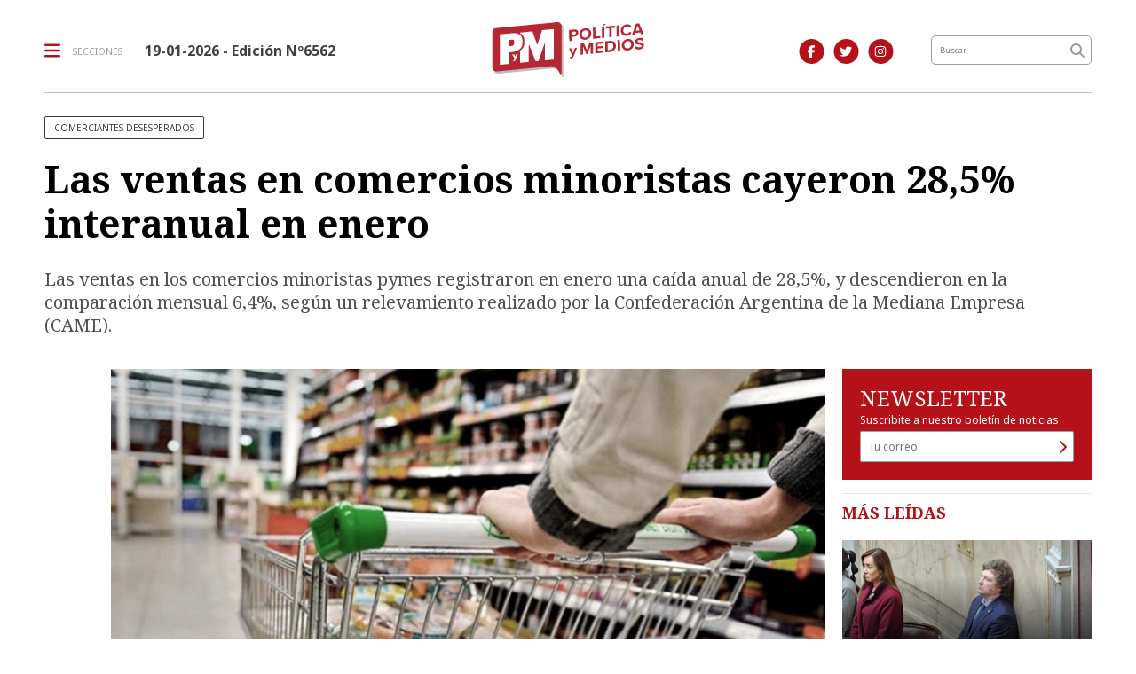

--- FILE ---
content_type: text/html; charset=utf-8
request_url: https://politicaymedios.com.ar/nota/19985/las-ventas-en-comercios-minoristas-cayeron-28-5-interanual-en-enero/
body_size: 10358
content:
<!doctype html>
<html class="no-js" lang="es">

<head>
<script async src="https://www.googletagmanager.com/gtag/js?id=G-8NZC3J7HTS"></script>
<script>
  window.dataLayer = window.dataLayer || [];
  function gtag(){dataLayer.push(arguments);}
  gtag('js', new Date());
  gtag('config', 'UA-5413084-1');
  gtag('config', 'G-8NZC3J7HTS');
</script>
<base href="https://politicaymedios.com.ar/">
<meta charset="utf-8">
<meta name="viewport"	 content="width=device-width , initial-scale=1, user-scalable=yes, minimum-scale=0.5, maximum-scale=2.0">
<meta name="language" content="es_ES"/>
<meta name="format-detection" content="telephone=no">
<meta name="generator" content="Vork.com.ar 2.0" />
<meta name="robots"	 content="index, follow" />
<meta itemprop="description" name="description" content="Las ventas en los comercios minoristas pymes registraron en enero una caída anual de 28,5%, y descendieron en la comparación mensual 6,4%, según un" />
<meta itemprop="keywords" name="keywords"content="Las, ventas, en, comercios, minoristas, cayeron, 28,5%, interanual, en, enero" />
<meta name="facebook-domain-verification" content="thyvpivfhr7qj9qzdk8ditba8yjyzx" />


<!-- Twitter Card data -->
<meta name="twitter:card" content="summary">
<meta name="twitter:site" content="@Politica_Medios">
<meta name="twitter:title" content="Las ventas en comercios minoristas cayeron 28,5% interanual en enero - Política y Medios">
<meta name="twitter:description" content="Las ventas en los comercios minoristas pymes registraron en enero una caída anual de 28,5%, y descendieron en la comparación mensual 6,4%, según un">
<meta name="twitter:creator" content="@Politica_Medios">
<meta name="twitter:image" content="https://politicaymedios.com.ar/uploads/noticias/425x240/2024/02/20240205094603_ventas-pyme.jpg">

<!-- Open Graph data -->
<meta property="og:title" content="Las ventas en comercios minoristas cayeron 28,5% interanual en enero - Política y Medios" />
<meta property="og:type" content="article" />
<meta property="og:url" content="https://politicaymedios.com.ar/nota/19985/las-ventas-en-comercios-minoristas-cayeron-28-5-interanual-en-enero/" />
<meta property="og:image" content="https://politicaymedios.com.ar/uploads/noticias/425x240/2024/02/20240205094603_ventas-pyme.jpg" />
<meta property="og:description" content="Las ventas en los comercios minoristas pymes registraron en enero una caída anual de 28,5%, y descendieron en la comparación mensual 6,4%, según un" />
<meta property="og:site_name" content="Política y Medios" />
<meta property="og:locale" content="es_LA" />

<meta name="news_keywords" content="Las, ventas, en, comercios, minoristas, cayeron, 28,5%, interanual, en, enero" />
<meta property="article:tag" content="Las, ventas, en, comercios, minoristas, cayeron, 28,5%, interanual, en, enero">
<meta property="article:section" content="Economía y Producción">


<!-- Facebook Pixel Code -->
<script>
	!function(f,b,e,v,n,t,s)
	{if(f.fbq)return;n=f.fbq=function(){n.callMethod?
	n.callMethod.apply(n,arguments):n.queue.push(arguments)};
	if(!f._fbq)f._fbq=n;n.push=n;n.loaded=!0;n.version='2.0';
	n.queue=[];t=b.createElement(e);t.async=!0;
	t.src=v;s=b.getElementsByTagName(e)[0];
	s.parentNode.insertBefore(t,s)}(window, document,'script',
	'https://connect.facebook.net/en_US/fbevents.js');
	fbq('init', '337890487556107');
	fbq('track', 'PageView');
</script>
<noscript><img height="1" width="1" style="display:none" src="https://www.facebook.com/tr?id=337890487556107&ev=PageView&noscript=1"/></noscript>
<!-- End Facebook Pixel Code -->


<link rel="canonical" href="https://politicaymedios.com.ar/nota/19985/las-ventas-en-comercios-minoristas-cayeron-28-5-interanual-en-enero/">
<link rel="author" href="./humans.txt" />
<link rel="shortcut icon" href="./uploads/cliente/favicon/20210920103126_politica-y-medios-favicon-2021.png" type="image/png">
<link rel="apple-touch-icon-precomposed" href="./uploads/cliente/touch-icons/apple-touch-icon-precomposed/20210920103126_politica-y-medios-favicon-2021.png">
<link rel="apple-touch-icon-precomposed" sizes="72x72" href="./uploads/cliente/touch-icons/apple-touch-icon-72x72-precomposed/20210920103126_politica-y-medios-favicon-2021.png">
<link rel="apple-touch-icon-precomposed" sizes="76x76" href="./uploads/cliente/touch-icons/apple-touch-icon-76x76-precomposed/20210920103126_politica-y-medios-favicon-2021.png">
<link rel="apple-touch-icon-precomposed" sizes="114x114" href="./uploads/cliente/touch-icons/apple-touch-icon-114x114-precomposed/20210920103126_politica-y-medios-favicon-2021.png">
<link rel="apple-touch-icon-precomposed" sizes="120x120" href="./uploads/cliente/touch-icons/apple-touch-icon-120x120-precomposed/20210920103126_politica-y-medios-favicon-2021.png">
<link rel="apple-touch-icon-precomposed" sizes="152x152" href="./uploads/cliente/touch-icons/apple-touch-icon-152x152-precomposed/20210920103126_politica-y-medios-favicon-2021.png">
<link rel="apple-touch-icon-precomposed" sizes="144x144" href="./uploads/cliente/touch-icons/apple-touch-icon-144x144-precomposed/20210920103126_politica-y-medios-favicon-2021.png">
<link rel="apple-touch-icon" href="./uploads/cliente/touch-icons/touch-icon-192x192/20210920103126_politica-y-medios-favicon-2021.png">

  <link rel="stylesheet" href="./style/style_1751566070.min.css"> 

<link href="https://fonts.googleapis.com/css?family=Noto+Serif:regular,700" rel="stylesheet">
<link href="https://fonts.googleapis.com/css?family=Noto+Sans:regular,700" rel="stylesheet">

 <style>
 .ftitulo{ font-family: Noto Serif, serif; }
 .ftitulo.bold, .ftitulo .bold{ font-weight: 700; }
 .fparrafo{ font-family: Noto Sans, sans-serif; }
 </style>
<link rel="stylesheet" href="./js/owlcarousel/assets/owl.carousel.min_1751566134.min.css"> 
<link rel="stylesheet" href="./js/owlcarousel/assets/owl.theme.default.min_1751566134.min.css"> 
<title>Las ventas en comercios minoristas cayeron 28,5% interanual en enero - Política y Medios</title>
<meta http-equiv="refresh" content="1800 ">

<!--
<style>
	@media (max-width:767px) {
		.header-top .logo img{
			width: 25% !important;
		}
		.header-top .menu-header-fixed{
			top:25px;
		}
	}
</style>-->

<link rel="stylesheet" href="./style/selection-sharer_1751566070.min.css"> 

	
	<script type="application/ld+json">
	{
	  "@context": "http://schema.org",
	  "@type": "NewsArticle",
	  "mainEntityOfPage": {
	    "@type": "WebPage",
	    "@id": "https://politicaymedios.com.ar/nota/19985/las-ventas-en-comercios-minoristas-cayeron-28-5-interanual-en-enero/"
	  },
	  "articleSection" : "Economía y Producción",
	  "headline": "Las ventas en comercios minoristas cayeron 28,5% interanual en enero - Política y Medios",
	  "image": [
	    "https://politicaymedios.com.ar/uploads/noticias/425x240/2024/02/20240205094603_ventas-pyme.jpg"
	   ],
	  "datePublished": "2026-01-19T13:37:17-03:00",
	   "publisher": {
	      "@type": "Organization",
	      "name": "	https://politicaymedios.com.ar/nota/19985/las-ventas-en-comercios-minoristas-cayeron-28-5-interanual-en-enero/",
	      "logo": {
	        "@type": "ImageObject",
	        "url": "	",
	        "width": 214,
	        "height": 60
	      },
	  "description": "Las ventas en los comercios minoristas pymes registraron en enero una caída anual de 28,5%, y descendieron en la comparación mensual 6,4%, según un"
	}
	</script>
</head>
<!--                            
                               ====                         
                            =========                       
                        ====        ===                     
                     ====    +++++   ====                   
                   ===    ++++++++++   ===                  
                   ===   ++++++++++++    ===                
                    ===    +++++++++    ======              
                     ===    +++++     ==========            
                      ====        =====       ====    
                        ===    =====     +++    ====  
                        =========     ++++++++    ==== 
                        =======     ++++++++++++    ===
                      =========    +++++++++++++++    ===
                   =====     ====    +++++++++++++    ====
               ======         ====    ++++++++++      ====
            ======     ++++     ===    ++++++      ======
          =====      ++++++++    ====           ======
         ====     ++++++++++++    ====        ======
        ====     ++++++++++++++     ====   ======
        =====    +++++++++++++++    ===========
         ====    +++++++++++++     ========
          ====    ++++++++++       =====
           ====     ++++++       ======
            ====     +++       ======
             ====           ======
              ====        ======
               =====   =======
                ===========
                 ========            
                                                                        
 
 =============================================================================
 diseño y programación
 http://www.vork.com.ar
 info@vork.com.ar
 
 -->
<body class="bgbody fparrafo nota">
	<header class="header-top bgwhite w100p top z9999" id="header_vorknews">
		<div class="boxed auto">
			<div class="row vertical-center">
				<div class="col-10 col-sm-5 col-md-4 header-logo order-md-2">
					<div class="w100p vertical-center horizontal-center">
						<a href="./" class="w100p logo"><img src="./uploads/cliente/marca/20210920102937_politica-y-medios-logo-2021.svg" width="45%" class="db" alt="Política y Medios" ></a>
					</div>
				</div>
				<div class="col-2 col-sm-4 header-menu order-2 order-md-1">
					<div class="d-flex vertical-center horizontal-end horizontal-md-start">
						<div class="menu-button curp dib mr0 mr-md-25">
							<div class="dib muestra_menu last-xs">
								<div class="menu-icon-bars dib">
									<i class="fa fa-bars fa-lg cprincipal vam mr0 mr-md-10"></i>
								</div>
								<div class="dn menu-icon-cross">
									<i class="fa fa-times fa-lg cprincipal vam mr0 mr-md-10"></i>
								</div>
								<span class="ttu ctextlight fz10 lh18 vam dn dib-lg">secciones</span>
							</div>
						</div>
						<div class="fz16 lh18 ctext mr25 dn dib-md vam" style="font-weight:bold;">
							<span class="capitalize">19-01-2026
</span>  - Edición Nº6562						</div>
					</div>
				</div>
				<div class="col-sm-2 col-md-2 header-buscador dn db-lg order-md-3 tar pt3 pr30">
											<a class="dib" href="https://www.facebook.com/politicaymedios.actualidadnacional" target="_blank">
						<span class="fa-stack fa-md mr dib fa-md fz14">
						<i class="fas cprincipal fa-circle fa-stack-2x"></i>
						<i class="fab cwhite fa-facebook-f fa-stack-1x fz14"></i>
						</span>
					</a>
																<a class="dib" href="https://twitter.com/Politica_Medios" target="_blank">
							<span class="fa-stack fa-md mr dib fa-md fz14">
							<i class="fas cprincipal fa-circle fa-stack-2x"></i>
							<i class="fab cwhite fa-twitter fa-stack-1x fz14"></i>
							</span>
						</a>
																<a class="dib" href="https://www.instagram.com/politica.medios/" target="_blank">
							<span class="fa-stack fa-md mr dib fa-md fz14">
							<i class="fas cprincipal fa-circle fa-stack-2x"></i>
							<i class="fab cwhite fa-instagram fa-stack-1x fz14"></i>
							</span>
						</a>
									</div>
								<div class="col-sm-3 col-md-2 col-lg-2 header-buscador dn db-md order-md-4">
					<form action="./resultados/" class="posr"  method="get" novalidate="novalidate" class="form-buscador">
	<input type="text" placeholder="Buscar" class="fparrafo bgwhite p9" style="font-size:9px;" name="q" required="required" style="color: rgb(153, 153, 153);"><a href="javascript:;" class="posa top right mr8 mt5 ctextlight boton-buscador"><i class="fa fa-search"></i></a>
</form>



<script>
document.addEventListener("DOMContentLoaded", function(e){
	var form = $('.form-buscador');

	form.each(function(index) {
		$(this).vorkForm({
			sendMethod:   "submit",             			submitButton: "#boton-buscador", 			onErrors: function(m) {
			}
		});
	});
});
</script>
				</div>
			</div>
			<div class="row dn df-md">
				<div class="col-12 pt16">
					<hr class="bdb bdgris-3">
				</div>
			</div>
		</div>
		<div class="menu-header-fixed w100p z9999 db dn-md">
	<nav class="menu-mobile fz14 lh18 ttu lsn tac posa left dn bgwhite ftitulo bold">
		<ul class="lsn">
			<li class="db w100p">
				<a class="tdn ctitle btn-principal dib hover_menu w100p bgwhite db  " href="./">Inicio</a>
			</li>
							<li class="db w100p ">
					<a class="tdn ctitle btn-principal dib hover_menu w100p bgwhite db " href="./seccion/politica/">Política</a>
									</li>
							<li class="db w100p ">
					<a class="tdn ctitle btn-principal dib hover_menu w100p bgwhite db " href="./seccion/medios-y-tecnologia/">Medios y Tecnología</a>
									</li>
							<li class="db w100p ">
					<a class="tdn ctitle btn-principal dib hover_menu w100p bgwhite db active" href="./seccion/economia-y-produccion/">Economía y Producción</a>
									</li>
							<li class="db w100p ">
					<a class="tdn ctitle btn-principal dib hover_menu w100p bgwhite db " href="./seccion/cultura-y-vida-social/">Cultura y Vida Social</a>
									</li>
							<li class="db w100p ">
					<a class="tdn ctitle btn-principal dib hover_menu w100p bgwhite db " href="./seccion/analisis/">Análisis</a>
									</li>
					</ul>
		<div class="mb50">
			<div class="db bgwhite search-container mb30">
				<form action="./resultados/" class="posr"  method="get" novalidate="novalidate" class="form-buscador">
	<input type="text" placeholder="Buscar" class="fparrafo bgwhite p9" style="font-size:9px;" name="q" required="required" style="color: rgb(153, 153, 153);"><a href="javascript:;" class="posa top right mr8 mt5 ctextlight boton-buscador"><i class="fa fa-search"></i></a>
</form>



<script>
document.addEventListener("DOMContentLoaded", function(e){
	var form = $('.form-buscador');

	form.each(function(index) {
		$(this).vorkForm({
			sendMethod:   "submit",             			submitButton: "#boton-buscador", 			onErrors: function(m) {
			}
		});
	});
});
</script>
			</div>
			<div class="db bgwhite">
				<div class="links_redes_sociales">
			<a class="dib" href="https://www.facebook.com/politicaymedios.actualidadnacional" target="_blank">
		<span class="fa-stack fa-md mr dib fa-lg">
		  <i class="fas cprincipal fa-circle fa-stack-2x"></i>
		  <i class="fab cwhite fa-facebook-f fa-stack-1x fz15"></i>
		</span>
	</a>
	
		<a class="dib" href="https://twitter.com/Politica_Medios" target="_blank">
		<span class="fa-stack fa-md mr dib fa-lg">
		  <i class="fas cprincipal fa-circle fa-stack-2x"></i>
		  <i class="fab cwhite fa-twitter fa-stack-1x fz15"></i>
		</span>
	</a>
	
		<a class="dib" href="politica.medios" target="_blank">
		<span class="fa-stack fa-md mr dib fa-lg">
		  <i class="fas cprincipal fa-circle fa-stack-2x"></i>
		  <i class="fab cwhite fa-youtube fa-stack-1x fz15"></i>
		</span>
	</a>
	
		<a class="dib" href="https://www.instagram.com/politica.medios/" target="_blank">
		<span class="fa-stack fa-md mr dib fa-lg">
		  <i class="fas cprincipal fa-circle fa-stack-2x"></i>
		  <i class="fab cwhite fa-instagram fa-stack-1x fz15"></i>
		</span>
	</a>
	
		<a class="dib" href="./rss" target="_blank">
		<span class="fa-stack fa-md mr dib fa-lg">
		  <i class="fas cprincipal fa-circle fa-stack-2x"></i>
		  <i class="fa cwhite fa-rss fa-stack-1x fz15"></i>
		</span>
	</a>
	</div>
			</div>
		</div>
	</nav>
</div>
	</header>
<section id="contenido" class="pb20">
	<div class="boxed auto">
		<div class="row">
			<div class="pb3p col-12 nota-encabezado">
									<h3 class="fz10 pl10 pr10 mt15 mb10 mt-md-0 mb-md-20 ttu dib ctitle bd bdtitle bdrs seccion fparrafo">COMERCIANTES DESESPERADOS</h3>
								<h1 class="ftitulo cblack fz43 mb5 mb-md-25 bold lh50">Las ventas en comercios minoristas cayeron 28,5% interanual en enero</h1>
				<h2 class="ftitulo cgris-4 fz20 lh26 mb15 mb-md-0">Las ventas en los comercios minoristas pymes registraron en enero una caída anual de 28,5%, y descendieron en la comparación mensual 6,4%, según un relevamiento realizado por la Confederación Argentina de la Mediana Empresa (CAME).</h2>
			</div>
		</div>
	</div>
	<div class="boxed-fluid auto">
		<div class="row">
			<div id="columna-noticia-1" class="col-12 col-md-9">
				<div class="row pb3p">
					<div class="col-12 col-sm-1 sharethis-vertical dn d-md-flex vertical-center horizontal-end">
						<div class="sharethis-inline-share-buttons"></div>
					</div>
											<div class="col-12 col-sm-11">
							<div class="owl-carousel owl-theme carousel-nota">
																							    <div class="item">
										<img src="./uploads/noticias/780x434/2024/02/20240205094603_ventas-pyme.jpg" class="maw100pc" alt="">
																				<div class="bdtb bdgris-3 bdn-md pt15 mb15 pb-md-0 mt-md-0 mb-md-0">
											<div class="sharethis-vertical vertical-center df dn-md pb15">
												<div class="sharethis-inline-share-buttons"></div>
											</div>
											<div class="texto fparrafo fz10 lh15 d-flex horizontal-space-between cgris-4 pb15 pl10 pl-md-0">
												<div class="mb5 dib w100p tac tal-md"> 5-02-2024 | por Relacción PyM | Economía y Producción</div>
																							</div>
										</div>
									</div>
															</div>
						</div>
									</div>
								<div class="row">
					<div class="col-12 col-md-10 col-md-offset-2 fparrafo cgris-5 fz18 lh32 mb20">
						<div class="pl10 pr10 pl-md-0 pr-md-0">
							<div class="wysiwyg mb15 mr-md-20 texto_nota">
								<p style="margin-bottom:11px">El mes pasado marc&oacute;<strong> una baja de 28,5% interanual</strong>, seg&uacute;n la medici&oacute;n a precios constantes de CAME, y en t&eacute;rminos intermensuales desestacionalizado, se registr&oacute; un descenso de 6,4%, impulsado por &ldquo;un mal desempe&ntilde;o en el sector comercial, marcado por escasas transacciones y una<strong> baja afluencia de p&uacute;blico en los locales</strong>&rdquo;, de acuerdo a la entidad empresaria.</p>

<p style="margin-bottom:11px"><strong>Los resultados surgen del &Iacute;ndice de Ventas Minoristas Pymes de CAME, elaborado en base a un relevamiento mensual entre 1.256 comercios minoristas del pa&iacute;s</strong>, realizado del 1 y 2 de febrero de 2024, precis&oacute; la entidad en un comunicado difundido hoy.</p>

<p style="margin-bottom:11px">Desde CAME destacaron que &ldquo;a pesar de este escenario desafiante, el sector textil emergi&oacute; como la excepci&oacute;n, logrando un aumento del 0,9% en comparaci&oacute;n con enero del a&ntilde;o anterior (en aquella ocasi&oacute;n hab&iacute;a registrado una baja del 14,4%)&rdquo; y atribuyeron ese incremento a la combinaci&oacute;n de ofertas atractivas y a las compras realizadas en gran cantidad por turistas internacionales que recorrieron las ciudades argentinas.</p>

<p style="margin-bottom:11px">En t&eacute;rminos generales, los comercios consultados por este medio, coinciden en que enero fue un mes perdido. Debido en su mayor&iacute;a a la incertidumbre econ&oacute;mica y al abusivo aumento de los precios, que no fue a la par del aumento salarial. Para el consumidor promedio, todo result&oacute; costoso, y esto hizo que la gente comparara lo justo y necesario, priorizando las necesidades m&aacute;s urgentes para cuidar sus ingresos.</p>

<p style="margin-bottom:11px">Por sectores, seis de los siete rubros relevados en diciembre registraron ca&iacute;das interanuales en sus ventas, en donde la mayor retracci&oacute;n anual se detect&oacute; en<strong> Farmacias (-45,8% i.a.), seguido por Alimentos y Bebidas (-37,1% i.a) y el &uacute;nico sector en alza fue Textil e Indumentaria (+0,9% i.a.).</strong></p>

<p style="margin-bottom:11px">&ldquo;Enero en La plata es un mes muy bajo en ventas, porque la ciudad queda vac&iacute;a y sumado a esta crisis, se ha notado mucho la merma, la gente compra muy poco, hoy comer es un lujo, no se puede pensar en ahorrar, en irse de vacaciones, en comprarse ropa, la gente lo &uacute;nico que puede hacer es ver c&oacute;mo llega a fin de mes. Nosotros no queremos subir los precios por subirlos, porque nos perjudica, pero no nos queda otra. Todos los d&iacute;as los proveedores nos mandan listas actualizadas y si no aumentamos, perdemos. Estamos entre la espada y la pared.&rdquo;, nos comentaba Carlos, kiosquero del centro platense.</p>							</div>
							<div class="bdt bdtextlight tar mt5 pt20 pb20">
								<div class="sharethis-inline-share-buttons dib"></div>
							</div>
							<div class="bdtb bdtextlight mb25 mt5 pt25 pb25">
								<div class="dib ftitulo fz18 lh24 ttu bold ctitle mr10 mb15">Temas de esta nota:</div>
								<div class="tags dib vam mb5">
																			<div class="tag dib mr5 mb5">
											<a href="./tag/560/alimentos" class="db">
												<h3 class="fz10 pl10 pr10 ttu tac dib ctitle bd bdtitle bdrs fparrafo">alimentos</h3>
											</a>
										</div>
																			<div class="tag dib mr5 mb5">
											<a href="./tag/7183/CAME" class="db">
												<h3 class="fz10 pl10 pr10 ttu tac dib ctitle bd bdtitle bdrs fparrafo">CAME</h3>
											</a>
										</div>
																			<div class="tag dib mr5 mb5">
											<a href="./tag/12396/pyme" class="db">
												<h3 class="fz10 pl10 pr10 ttu tac dib ctitle bd bdtitle bdrs fparrafo">pyme</h3>
											</a>
										</div>
																			<div class="tag dib mr5 mb5">
											<a href="./tag/22986/caída" class="db">
												<h3 class="fz10 pl10 pr10 ttu tac dib ctitle bd bdtitle bdrs fparrafo">caída</h3>
											</a>
										</div>
																			<div class="tag dib mr5 mb5">
											<a href="./tag/99521/ventas" class="db">
												<h3 class="fz10 pl10 pr10 ttu tac dib ctitle bd bdtitle bdrs fparrafo">ventas</h3>
											</a>
										</div>
																			<div class="tag dib mr5 mb5">
											<a href="./tag/112591/comercios" class="db">
												<h3 class="fz10 pl10 pr10 ttu tac dib ctitle bd bdtitle bdrs fparrafo">comercios</h3>
											</a>
										</div>
																			<div class="tag dib mr5 mb5">
											<a href="./tag/112593/farmacias" class="db">
												<h3 class="fz10 pl10 pr10 ttu tac dib ctitle bd bdtitle bdrs fparrafo">farmacias</h3>
											</a>
										</div>
																			<div class="tag dib mr5 mb5">
											<a href="./tag/112595/textil" class="db">
												<h3 class="fz10 pl10 pr10 ttu tac dib ctitle bd bdtitle bdrs fparrafo">textil</h3>
											</a>
										</div>
																			<div class="tag dib mr5 mb5">
											<a href="./tag/112596/indumentaria" class="db">
												<h3 class="fz10 pl10 pr10 ttu tac dib ctitle bd bdtitle bdrs fparrafo">indumentaria</h3>
											</a>
										</div>
																	</div>
							</div>
							 	<div id="modulo_banners_bajo_noticia" class="mb15  ">
	
	</div>
								<section id="facebook_comments">
				<div class="ctitle fz18 lh24 bold ftitulo mb25">OPINÁ, DEJÁ TU COMENTARIO:</div>
		<div class="fb-comments" data-href="https://politicaymedios.com.ar/nota/19985/las-ventas-en-comercios-minoristas-cayeron-28-5-interanual-en-enero/" data-width="auto" data-num-posts="7"></div>
	</section>
							 	<div id="modulo_banners_bajo_comentarios" class="mb15  ">
	
	</div>
						</div>
					</div>
				</div>
			</div>
			<div id="columna-noticia-2" class="col-12 col-md-3">
			<!--	<iframe src="./uploads/banners/ypf-infinia-300x250/infiniaypf.html" frameborder="0" width="300" height="250" style="overflow: hidden;display:block;margin:auto;margin-bottom:20px;" class="mb20"></iframe> -->
				
<script src="./js/vorkform/vorkform_1751566134.min.js"></script> 
<script type="text/javascript">
document.addEventListener("DOMContentLoaded", function(e){
	$("#newsletter_form").vorkForm({
		errorClass: "error",                		sendMethod: "ajax",                 		submitButton: "#newsletter_submit", 		onSendEnd:function() {
			$('#newsletter_form').find('.boton').fadeOut(400)
			$('#newsletter_form').find('#newsletter_mail').val('Gracias!');
		}
	});
});
</script>

<div id="newsletter" class="p20 bgprincipal cfondo pt20 mb15">
	<h1 class="ftitulo fz24 lh26 cwhite">NEWSLETTER</h1>
	<p class="fz12 fparrafo cwhite">Suscribite a nuestro boletín de noticias</p>
	<form id="newsletter_form" action="./ajax/newsletter.php" method="post" accept-charset="utf-8" class="posr">
		<input type="email" name="newsletter_mail" id="newsletter_mail" placeholder="Tu correo" required="required" class="bdfondo bgwhite p8 fll ctext fparrafo fz12 g12"/>
		<a href="javascript:;" class="posa top right mr8 mt6" id="newsletter_submit"><i class="fa fa-chevron-right"></i></a>
		<div class="clear"></div>
	</form>
</div>
 	<div id="modulo_banners_bajo_newsletter" class="mb15  ">
	
	</div>
				<aside id="notas_mas_leidas" class="bdgris-1 bdt  mb15">
  <h1 class="ftitulo bold ttu cprincipal fz18 lh22 mt10 mb20 pl10 pl-md-0">MÁS LEÍDAS</h1>
  <div class="row">
                  <div class="col-12 mb">
                      <article class="noticia-6 noticia-6-primera overlay-gradient has_image ">
	<a href="./nota/22727/pese-al-triunfo-de-octubre-el-mileismo-se-sumerge-otra-vez-en-los-desafios-que-le-plantea-el-congreso/" class="db">
		<div class="row">
			<div class="col-12">
				<figure class="posr">
					<div class="ovh posr">
						<div class="fz22 lh20 p10 pl17 pr17 ttu dib posa cwhite fwb left bottom indice fparrafo z9">1</div>
						<picture class="ovh">
							<source media="(max-width: 768px)" srcset="./uploads/noticias/780x434/2025/12/424bb8d6c782dbe22e4b477bc0951afa241caa3e.jpg">
							<source media="(min-width: 769px)" srcset="./uploads/noticias/425x240/2025/12/424bb8d6c782dbe22e4b477bc0951afa241caa3e.jpg">
							<img src="./uploads/noticias/425x240/2025/12/424bb8d6c782dbe22e4b477bc0951afa241caa3e.jpg" alt="Pese al triunfo de octubre, el mileísmo se sumerge otra vez en los desafíos que le plantea el Congreso">
						</picture>
					</div>
				</figure>
			</div>
			<div class="col-12">
				<div class="texto p10">
					<h2 class="ftitulo ctitle fz20 lh24 bold mb5">Pese al triunfo de octubre, el mileísmo se sumerge otra vez en los desafíos que le plantea el Congreso</h2>
				</div>
			</div>
		</div>
	</a>
</article>
                  </div>

                  <div class="col-12 mb">
                      <article class="noticia-6b overlay-gradient">
	<a href="./nota/22745/mas-alla-del-presupuesto-y-la-reforma-laboral-lo-que-mas-preocupa-al-gobierno-es-reactivar-la-economia/" class="db">
    <div class="row">
      <div class="col-4 mb">
        <figure class="posr">
          <div class="ovh posr">
            <div class="fz22 lh20 p10 pl17 pr17 ttu dib posa cwhite fwb left bottom indice fparrafo z9">2</div>
            <img src="./uploads/noticias/350x350/2025/12/20251226172803_milei-caputo-trump.png" alt="Más allá del Presupuesto y la Reforma Laboral, lo que más preocupa al Gobierno es reactivar la economía" width="100%" class=""/>
          </div>
        </figure>
      </div>
      <div class="col-8 pl0 pb10 mb">
        <div class="texto">
          <h2 class="ftitulo bold ctitle fz13 lh18">Más allá del Presupuesto y la Reforma Laboral, lo que más preocupa al Gobierno es reactivar la economía</h2>
                      <h3 class="fz12 lh28 cgris-2">por Juan Pablo Peralta</h3>
                  </div>
      </div>
    </div>
	</a>
</article>
                  </div>

                  <div class="col-12 mb">
                      <article class="noticia-6b overlay-gradient">
	<a href="./nota/22771/milei-cerro-el-ano-haciendo-un-balance-positivo-de-su-gestion-y-dijo-que-estamos-empezando-a-crecer/" class="db">
    <div class="row">
      <div class="col-4 mb">
        <figure class="posr">
          <div class="ovh posr">
            <div class="fz22 lh20 p10 pl17 pr17 ttu dib posa cwhite fwb left bottom indice fparrafo z9">3</div>
            <img src="./uploads/noticias/350x350/2026/01/20260102174406_milei-navideno.png" alt="Milei cerró el año haciendo un balance positivo de su gestión y dijo que “estamos empezando a crecer”." width="100%" class=""/>
          </div>
        </figure>
      </div>
      <div class="col-8 pl0 pb10 mb">
        <div class="texto">
          <h2 class="ftitulo bold ctitle fz13 lh18">Milei cerró el año haciendo un balance positivo de su gestión y dijo que “estamos empezando a crecer”.</h2>
                      <h3 class="fz12 lh28 cgris-2">por Juan Pablo Peralta</h3>
                  </div>
      </div>
    </div>
	</a>
</article>
                  </div>

                  <div class="col-12 mb">
                      <article class="noticia-6b overlay-gradient">
	<a href="./nota/22802/el-gobierno-de-milei-confia-en-aprobar-la-reforma-laboral-y-observa-la-suba-inflacionaria-de-los-ultimos-cuatro-meses/" class="db">
    <div class="row">
      <div class="col-4 mb">
        <figure class="posr">
          <div class="ovh posr">
            <div class="fz22 lh20 p10 pl17 pr17 ttu dib posa cwhite fwb left bottom indice fparrafo z9">4</div>
            <img src="./uploads/noticias/350x350/2026/01/f9567fb57f7778c6aaff8bda155674b3d95786be.jpg" alt="El gobierno de Milei confía en aprobar la reforma laboral y observa la suba inflacionaria de los últimos cuatro meses" width="100%" class=""/>
          </div>
        </figure>
      </div>
      <div class="col-8 pl0 pb10 mb">
        <div class="texto">
          <h2 class="ftitulo bold ctitle fz13 lh18">El gobierno de Milei confía en aprobar la reforma laboral y observa la suba inflacionaria de los últimos cuatro meses</h2>
                      <h3 class="fz12 lh28 cgris-2">por Juan Pablo Peralta</h3>
                  </div>
      </div>
    </div>
	</a>
</article>
                  </div>

      </div>
</aside>
 	<div id="modulo_banners_bajo_mas_leidas" class="mb15  ">
	
	</div>
				 	<div id="modulo_banners_nota_columna_2_1" class="mb15  ">
	
	<div class="banner mb15 m280x190">
            <img src="./uploads/banners/20201026145125_banweb-45millones-300x250.gif" class="">
                </div>
<script>
  document.addEventListener("DOMContentLoaded", function(e){
    gtag('event', 'Display Banner', {
      'event_category': 'nota',
      'event_label': 'jefatura 280x190'
    });
  });
</script>
</div>
				 	<div id="modulo_banners_nota_columna_2_2" class="mb15  ">
	
	<div class="banner mb15 m280x190">
              <a href="https://www.gba.gob.ar/sites/default/files/comuni/archivos/Provincia%20en%20Marcha%20%281%29.pdf" target="_blank" data-event_category="nota" data-event_label="Provincia en marcha 280x190">
              <img src="./uploads/banners/20200907091951_349x349.jpg" class="">
                        </a>
    </div>
<script>
  document.addEventListener("DOMContentLoaded", function(e){
    gtag('event', 'Display Banner', {
      'event_category': 'nota',
      'event_label': 'Provincia en marcha 280x190'
    });
  });
</script>
<div class="banner mb15 m280x190">
              <a href="https://desasa.com.ar/" target="_blank" data-event_category="nota" data-event_label="Edelap 280x190">
              <img src="./uploads/banners/20200925231756_desa-banner-politica-y-medios-280x190px.jpg" class="">
                        </a>
    </div>
<script>
  document.addEventListener("DOMContentLoaded", function(e){
    gtag('event', 'Display Banner', {
      'event_category': 'nota',
      'event_label': 'Edelap 280x190'
    });
  });
</script>
</div>
			</div>
		</div>
	</div>
	<div class="boxed-fluid auto">
		<div class="row">
			<div class="col-12 col-md-9">
								<div class="ctitle fz18 bold ftitulo lh24 mt3p ttu mb15 pl10 pl-md-0">Más Noticias</div>
				<section id="mas-noticias" class="pt2p">
										<div class="row">
													<div class="col-12 col-sm-4 mb">
								<article class="noticia-2 overlay-gradient has_image ">
	<a href="./nota/22837/incendios-forestales-en-chile-hay-16-muertos-y-50-000-evacuados/" class="db">
		<figure class="posr">
			<div class="ovh posr">
									<div class="fz10 pl10 pr10 ttu dib posa cwhite bd bdwhite bdrs seccion fparrafo z9">PREOCUPANTE</div>
								<picture class="ovh">
					<source media="(max-width: 768px)" srcset="./uploads/noticias/780x434/2026/01/4dde23fa2f3f0d1f9c9e9785f06eab8aa33d0595.jpg">
					<source media="(min-width: 769px)" srcset="./uploads/noticias/425x240/2026/01/4dde23fa2f3f0d1f9c9e9785f06eab8aa33d0595.jpg">
					<img src="./uploads/noticias/425x240/2026/01/4dde23fa2f3f0d1f9c9e9785f06eab8aa33d0595.jpg" alt="Incendios forestales en Chile: hay 16 muertos y 50.000 evacuados">
				</picture>
			</div>
     </figure>
		<div class="texto p10">
			<h2 class="ftitulo ctitle fz20 lh24 bold mb5">Incendios forestales en Chile: hay 16 muertos y 50.000 evacuados</h2>
							<h3 class="fz12 lh28 cgris-2">por Redacción PyM</h3>
					</div>
	</a>
</article>
							</div>
													<div class="col-12 col-sm-4 mb">
								<article class="noticia-2 overlay-gradient has_image ">
	<a href="./nota/22836/el-clan-menem-quiere-desplazar-a-santiago-caputo-tras-el-debate-por-la-reforma-laboral/" class="db">
		<figure class="posr">
			<div class="ovh posr">
									<div class="fz10 pl10 pr10 ttu dib posa cwhite bd bdwhite bdrs seccion fparrafo z9">INTERNA OFICIALISTA</div>
								<picture class="ovh">
					<source media="(max-width: 768px)" srcset="./uploads/noticias/780x434/2026/01/20260119110833_lule-y-martin-menem.png">
					<source media="(min-width: 769px)" srcset="./uploads/noticias/425x240/2026/01/20260119110833_lule-y-martin-menem.png">
					<img src="./uploads/noticias/425x240/2026/01/20260119110833_lule-y-martin-menem.png" alt="El clan Menem quiere desplazar a Santiago Caputo tras el debate por la Reforma Laboral">
				</picture>
			</div>
     </figure>
		<div class="texto p10">
			<h2 class="ftitulo ctitle fz20 lh24 bold mb5">El clan Menem quiere desplazar a Santiago Caputo tras el debate por la Reforma Laboral</h2>
							<h3 class="fz12 lh28 cgris-2">por Redacción PyM</h3>
					</div>
	</a>
</article>
							</div>
													<div class="col-12 col-sm-4 mb">
								<article class="noticia-2 overlay-gradient has_image ">
	<a href="./nota/22835/iran-cargo-contra-la-argentina-por-declarar-terrorista-a-la-fuerza-quds-y-anticipo-una-respuesta-adecuada/" class="db">
		<figure class="posr">
			<div class="ovh posr">
									<div class="fz10 pl10 pr10 ttu dib posa cwhite bd bdwhite bdrs seccion fparrafo z9">“INACEPTABLE”</div>
								<picture class="ovh">
					<source media="(max-width: 768px)" srcset="./uploads/noticias/780x434/2026/01/20260119103947_fuerzas-quds-terroristas.png">
					<source media="(min-width: 769px)" srcset="./uploads/noticias/425x240/2026/01/20260119103947_fuerzas-quds-terroristas.png">
					<img src="./uploads/noticias/425x240/2026/01/20260119103947_fuerzas-quds-terroristas.png" alt="Irán cargó contra la Argentina por declarar terrorista a la Fuerza Quds y anticipó una “respuesta adecuada”">
				</picture>
			</div>
     </figure>
		<div class="texto p10">
			<h2 class="ftitulo ctitle fz20 lh24 bold mb5">Irán cargó contra la Argentina por declarar terrorista a la Fuerza Quds y anticipó una “respuesta adecuada”</h2>
							<h3 class="fz12 lh28 cgris-2">por Redacción PyM</h3>
					</div>
	</a>
</article>
							</div>
													<div class="col-12 col-sm-4 mb">
								<article class="noticia-2 overlay-gradient has_image ">
	<a href="./nota/22834/milei-se-reunira-con-empresarios-en-davos-y-mantiene-la-expectativa-de-encontrarse-con-donald-trump/" class="db">
		<figure class="posr">
			<div class="ovh posr">
									<div class="fz10 pl10 pr10 ttu dib posa cwhite bd bdwhite bdrs seccion fparrafo z9">ACTUALIDAD</div>
								<picture class="ovh">
					<source media="(max-width: 768px)" srcset="./uploads/noticias/780x434/2026/01/bec83feec855e6278cb0b67a2bd8e49bb4bc4356.jpg">
					<source media="(min-width: 769px)" srcset="./uploads/noticias/425x240/2026/01/bec83feec855e6278cb0b67a2bd8e49bb4bc4356.jpg">
					<img src="./uploads/noticias/425x240/2026/01/bec83feec855e6278cb0b67a2bd8e49bb4bc4356.jpg" alt="Milei se reunirá con empresarios en Davos y mantiene la expectativa de encontrarse con Donald Trump">
				</picture>
			</div>
     </figure>
		<div class="texto p10">
			<h2 class="ftitulo ctitle fz20 lh24 bold mb5">Milei se reunirá con empresarios en Davos y mantiene la expectativa de encontrarse con Donald Trump</h2>
							<h3 class="fz12 lh28 cgris-2">por Redacción PyM</h3>
					</div>
	</a>
</article>
							</div>
													<div class="col-12 col-sm-4 mb">
								<article class="noticia-2 overlay-gradient has_image ">
	<a href="./nota/22831/el-mileismo-busca-aprobar-la-reforma-laboral-y-perfilarse-como-unica-opcion-en-2027/" class="db">
		<figure class="posr">
			<div class="ovh posr">
									<div class="fz10 pl10 pr10 ttu dib posa cwhite bd bdwhite bdrs seccion fparrafo z9">ENTRETELONES DE CASA ROSADA</div>
								<picture class="ovh">
					<source media="(max-width: 768px)" srcset="./uploads/noticias/780x434/2026/01/4df202789012055819eddf9ff3f03e6376750926.jpg">
					<source media="(min-width: 769px)" srcset="./uploads/noticias/425x240/2026/01/4df202789012055819eddf9ff3f03e6376750926.jpg">
					<img src="./uploads/noticias/425x240/2026/01/4df202789012055819eddf9ff3f03e6376750926.jpg" alt="El mileísmo busca aprobar la Reforma Laboral y perfilarse como única opción en 2027">
				</picture>
			</div>
     </figure>
		<div class="texto p10">
			<h2 class="ftitulo ctitle fz20 lh24 bold mb5">El mileísmo busca aprobar la Reforma Laboral y perfilarse como única opción en 2027</h2>
							<h3 class="fz12 lh28 cgris-2">por Juan Pablo Peralta</h3>
					</div>
	</a>
</article>
							</div>
											</div>
				</section>
				 	<div id="modulo_banners_bajo_relacionadas" class="mb15  ">
	
	</div>
			</div>
		</div>
	</div>
</section>
<style>
	@media only screen and (max-width: 600px) {
		.wysiwyg *{
			margin-top: 25px!important;
		}
	}
</style>
<hr class="bdb bdgris-3 mt40 mb20">
<footer class="ctextlight bdrbl pt20 pb20">
	<div class="auto boxed">

		<div class="w100p tac tal-md mb30">
			<a href="./" class="dib w100p" id="logo-footer"><img src="./uploads/cliente/logo_botonera/20210920102942_politica-y-medios-logo-2021.svg" width="360" alt="Política y Medios" ></a>
		</div>

		<div class="pt40 pb40 tac tal-md">
			<nav class="fz10 ttu">
		<a class="ftitulo bold fz11 tdn ctitle cprincipal-hover h_tdu mr-md-10 db dib-md " href="./seccion/politica/">Política</a>
		<a class="ftitulo bold fz11 tdn ctitle cprincipal-hover h_tdu mr-md-10 db dib-md " href="./seccion/medios-y-tecnologia/">Medios y Tecnología</a>
		<a class="ftitulo bold fz11 tdn ctitle cprincipal-hover h_tdu mr-md-10 db dib-md is_current" href="./seccion/economia-y-produccion/">Economía y Producción</a>
		<a class="ftitulo bold fz11 tdn ctitle cprincipal-hover h_tdu mr-md-10 db dib-md " href="./seccion/cultura-y-vida-social/">Cultura y Vida Social</a>
		<a class="ftitulo bold fz11 tdn ctitle cprincipal-hover h_tdu mr-md-10 db dib-md " href="./seccion/analisis/">Análisis</a>
			<a class="ftitulo bold fz11 tdn ctitle cprincipal-hover h_tdu mr-md-10 db dib-md " href="./staff/">Staff</a>
		<a class="ftitulo bold fz11 tdn ctitle cprincipal-hover h_tdu mr-md-10 db dib-md " href="./contacto/">Contacto</a>
	</nav>
		</div>

		<div class="fz10 lh18 ctextlight fparrafo db vam tac tal-md pt40 pb40">
			<p>Política y medios<br />
Cooperativa de Trabajo Panorama Digital Limitada<br />
Ricardo, Leandro, Emanuel, Berguesi<br />
43 n 467, La Plata, Buenos Aires<br />
Registro de propiedad intelectual Nº RL-2024-113474264</p>		</div>

		<div class="social-container pt40 pb40 tac tal-md">
			<div class="links_redes_sociales">
			<a class="dib" href="https://www.facebook.com/politicaymedios.actualidadnacional" target="_blank">
		<span class="fa-stack fa-md mr dib fa-md">
		  <i class="fas cprincipal fa-circle fa-stack-2x"></i>
		  <i class="fab cwhite fa-facebook-f fa-stack-1x fz15"></i>
		</span>
	</a>
	
		<a class="dib" href="https://twitter.com/Politica_Medios" target="_blank">
		<span class="fa-stack fa-md mr dib fa-md">
		  <i class="fas cprincipal fa-circle fa-stack-2x"></i>
		  <i class="fab cwhite fa-twitter fa-stack-1x fz15"></i>
		</span>
	</a>
	
		<a class="dib" href="politica.medios" target="_blank">
		<span class="fa-stack fa-md mr dib fa-md">
		  <i class="fas cprincipal fa-circle fa-stack-2x"></i>
		  <i class="fab cwhite fa-youtube fa-stack-1x fz15"></i>
		</span>
	</a>
	
		<a class="dib" href="https://www.instagram.com/politica.medios/" target="_blank">
		<span class="fa-stack fa-md mr dib fa-md">
		  <i class="fas cprincipal fa-circle fa-stack-2x"></i>
		  <i class="fab cwhite fa-instagram fa-stack-1x fz15"></i>
		</span>
	</a>
	
		<a class="dib" href="./rss" target="_blank">
		<span class="fa-stack fa-md mr dib fa-md">
		  <i class="fas cprincipal fa-circle fa-stack-2x"></i>
		  <i class="fa cwhite fa-rss fa-stack-1x fz15"></i>
		</span>
	</a>
	</div>
		</div>

		<div class="pt40 pb40 w100p tac tal-md">
			<style>
/* a.vork{display: inline-block;width: 100px;height: 35px;white-space: nowrap;overflow: hidden;}
a.vork:hover >img{margin-top: -37px;} */
</style>
<a href="http://www.vorknews.com.ar/" target="_blank" class="vork hbg mt-md-15" ><img src="./images/vork_logo.svg" width="100" class="vam" alt="Vorknews Sistema para diarios online" /></a>
		</div>
	</div>
</footer>

<script>
	gtag('event', 'Economía y Producción', {
      'event_category': 'Seccion',
      'event_label': 'https://politicaymedios.com.ar/nota/19985/las-ventas-en-comercios-minoristas-cayeron-28-5-interanual-en-enero/'
    });
</script>
<!--.container -->
<script src="https://code.jquery.com/jquery-3.3.1.js"  integrity="sha256-2Kok7MbOyxpgUVvAk/HJ2jigOSYS2auK4Pfzbm7uH60="  crossorigin="anonymous"></script>
<script src="./js/functions_1751566134.min.js"></script> 
<div id="fb-root"></div>
<script>(function(d, s, id) {
  var js, fjs = d.getElementsByTagName(s)[0];
  if (d.getElementById(id)) return;
  js = d.createElement(s); js.id = id;
  js.src = "//connect.facebook.net/es_ES/sdk.js#xfbml=1&version=v2.7&appId=131595083601066";
  fjs.parentNode.insertBefore(js, fjs);
}(document, 'script', 'facebook-jssdk'));</script>
<script type="text/javascript" src="./js/owlcarousel/owl.carousel.js"></script>



  <script type="text/javascript">
    $(document).ready(function() {
      $('.owl-carousel').owlCarousel({
        loop:true,
        margin:1,
        nav: true,
        dots: false,
        items: 1,
      });
    });
  </script>



  <script src="./js/selection-sharer/selection-sharer_1751566134.min.js"></script> 
  <script>
    $('.wysiwyg p').selectionSharer();
  </script>


<script type='text/javascript' src='https://platform-api.sharethis.com/js/sharethis.js#property=5f5649906b5d9900194e2a22&product=sop' async='async'></script>


<script src="./js/fontawesome/js/all.min.js" crossorigin="anonymous"></script>


<script defer src="https://static.cloudflareinsights.com/beacon.min.js/vcd15cbe7772f49c399c6a5babf22c1241717689176015" integrity="sha512-ZpsOmlRQV6y907TI0dKBHq9Md29nnaEIPlkf84rnaERnq6zvWvPUqr2ft8M1aS28oN72PdrCzSjY4U6VaAw1EQ==" data-cf-beacon='{"version":"2024.11.0","token":"89c8276b3cb64791a0d3f39f55cdf539","r":1,"server_timing":{"name":{"cfCacheStatus":true,"cfEdge":true,"cfExtPri":true,"cfL4":true,"cfOrigin":true,"cfSpeedBrain":true},"location_startswith":null}}' crossorigin="anonymous"></script>
</body>
</html>


--- FILE ---
content_type: text/css; charset=utf-8
request_url: https://politicaymedios.com.ar/style/style_1751566070.min.css
body_size: 17126
content:
.container-fluid,.container{margin-right:auto;margin-left:auto}.container-fluid{padding-right:2rem;padding-left:2rem}.row{box-sizing:border-box;display:-webkit-box;display:-ms-flexbox;display:flex;-webkit-box-flex:0;-ms-flex:0 1 auto;flex:0 1 auto;-webkit-box-orient:horizontal;-webkit-box-direction:normal;-ms-flex-direction:row;flex-direction:row;-ms-flex-wrap:wrap;flex-wrap:wrap;margin-right:-.6rem;margin-left:-.6rem}.row.reverse{-webkit-box-orient:horizontal;-webkit-box-direction:reverse;-ms-flex-direction:row-reverse;flex-direction:row-reverse}.col.reverse{-webkit-box-orient:vertical;-webkit-box-direction:reverse;-ms-flex-direction:column-reverse;flex-direction:column-reverse}.d-block,.d-sm-block,.d-md-block,.d-lg-block{display:block}.d-none{display:none}.col,.col-1,.col-2,.col-3,.col-4,.col-5,.col-6,.col-7,.col-8,.col-9,.col-10,.col-11,.col-12,.col-offset-0,.col-offset-1,.col-offset-2,.col-offset-3,.col-offset-4,.col-offset-5,.col-offset-6,.col-offset-7,.col-offset-8,.col-offset-9,.col-offset-10,.col-offset-11,.col-offset-12{box-sizing:border-box;-webkit-box-flex:0;-ms-flex:0 0 auto;flex:0 0 auto;padding-right:.6rem;padding-left:.6rem}.col-xs,.col{-webkit-box-flex:1;-ms-flex-positive:1;flex-grow:1;-ms-flex-preferred-size:0;flex-basis:0%;max-width:100%}.col-xs-1,.col-1{-ms-flex-preferred-size:8.33333333%;flex-basis:8.33333333%;max-width:8.33333333%}.col-xs-2,.col-2{-ms-flex-preferred-size:16.66666667%;flex-basis:16.66666667%;max-width:16.66666667%}.col-xs-3,.col-3{-ms-flex-preferred-size:25%;flex-basis:25%;max-width:25%}.col-xs-4,.col-4{-ms-flex-preferred-size:33.33333333%;flex-basis:33.33333333%;max-width:33.33333333%}.col-xs-5,.col-5{-ms-flex-preferred-size:41.66666667%;flex-basis:41.66666667%;max-width:41.66666667%}.col-xs-6,.col-6{-ms-flex-preferred-size:50%;flex-basis:50%;max-width:50%}.col-xs-7,.col-7{-ms-flex-preferred-size:58.33333333%;flex-basis:58.33333333%;max-width:58.33333333%}.col-xs-8,.col-8{-ms-flex-preferred-size:66.66666667%;flex-basis:66.66666667%;max-width:66.66666667%}.col-xs-9,.col-9{-ms-flex-preferred-size:75%;flex-basis:75%;max-width:75%}.col-xs-10,.col-10{-ms-flex-preferred-size:83.33333333%;flex-basis:83.33333333%;max-width:83.33333333%}.col-xs-11,.col-11{-ms-flex-preferred-size:91.66666667%;flex-basis:91.66666667%;max-width:91.66666667%}.col-xs-12,.col-12{-ms-flex-preferred-size:100%;flex-basis:100%;max-width:100%}.col-offset-0{margin-left:0}.col-offset-1{margin-left:8.33333333%}.col-offset-2{margin-left:16.66666667%}.col-offset-3{margin-left:25%}.col-offset-4{margin-left:33.33333333%}.col-offset-5{margin-left:41.66666667%}.col-offset-6{margin-left:50%}.col-offset-7{margin-left:58.33333333%}.col-offset-8{margin-left:66.66666667%}.col-offset-9{margin-left:75%}.col-offset-10{margin-left:83.33333333%}.col-offset-11{margin-left:91.66666667%}.start-xs{-webkit-box-pack:start;-ms-flex-pack:start;justify-content:flex-start;text-align:start}.center-xs{-webkit-box-pack:center;-ms-flex-pack:center;justify-content:center;text-align:center}.end-xs{-webkit-box-pack:end;-ms-flex-pack:end;justify-content:flex-end;text-align:end}.top-xs{-webkit-box-align:start;-ms-flex-align:start;align-items:flex-start}.middle-xs{-webkit-box-align:center;-ms-flex-align:center;align-items:center}.bottom-xs{-webkit-box-align:end;-ms-flex-align:end;align-items:flex-end}.around-xs{-ms-flex-pack:distribute;justify-content:space-around}.between-xs{-webkit-box-pack:justify;-ms-flex-pack:justify;justify-content:space-between}.first-xs{-webkit-box-ordinal-group:0;-ms-flex-order:-1;order:-1}.last-xs{-webkit-box-ordinal-group:2;-ms-flex-order:1;order:1}@media only screen and (min-width:48em){.container{width:49rem}.d-sm-block,.d-md-block,.d-lg-block{display:block}.d-sm-none,.d-md-none,.d-lg-none{display:none}.col-sm,.col-sm-1,.col-sm-2,.col-sm-3,.col-sm-4,.col-sm-5,.col-sm-6,.col-sm-7,.col-sm-8,.col-sm-9,.col-sm-10,.col-sm-11,.col-sm-12,.col-sm-offset-0,.col-sm-offset-1,.col-sm-offset-2,.col-sm-offset-3,.col-sm-offset-4,.col-sm-offset-5,.col-sm-offset-6,.col-sm-offset-7,.col-sm-offset-8,.col-sm-offset-9,.col-sm-offset-10,.col-sm-offset-11,.col-sm-offset-12{box-sizing:border-box;-webkit-box-flex:0;-ms-flex:0 0 auto;flex:0 0 auto;padding-right:.6rem;padding-left:.6rem}.col-sm{-webkit-box-flex:1;-ms-flex-positive:1;flex-grow:1;-ms-flex-preferred-size:0;flex-basis:0%;max-width:100%}.col-sm-1{-ms-flex-preferred-size:8.33333333%;flex-basis:8.33333333%;max-width:8.33333333%}.col-sm-2{-ms-flex-preferred-size:16.66666667%;flex-basis:16.66666667%;max-width:16.66666667%}.col-sm-3{-ms-flex-preferred-size:25%;flex-basis:25%;max-width:25%}.col-sm-4{-ms-flex-preferred-size:33.33333333%;flex-basis:33.33333333%;max-width:33.33333333%}.col-sm-5{-ms-flex-preferred-size:41.66666667%;flex-basis:41.66666667%;max-width:41.66666667%}.col-sm-6{-ms-flex-preferred-size:50%;flex-basis:50%;max-width:50%}.col-sm-7{-ms-flex-preferred-size:58.33333333%;flex-basis:58.33333333%;max-width:58.33333333%}.col-sm-8{-ms-flex-preferred-size:66.66666667%;flex-basis:66.66666667%;max-width:66.66666667%}.col-sm-9{-ms-flex-preferred-size:75%;flex-basis:75%;max-width:75%}.col-sm-10{-ms-flex-preferred-size:83.33333333%;flex-basis:83.33333333%;max-width:83.33333333%}.col-sm-11{-ms-flex-preferred-size:91.66666667%;flex-basis:91.66666667%;max-width:91.66666667%}.col-sm-12{-ms-flex-preferred-size:100%;flex-basis:100%;max-width:100%}.col-sm-offset-0{margin-left:0}.col-sm-offset-1{margin-left:8.33333333%}.col-sm-offset-2{margin-left:16.66666667%}.col-sm-offset-3{margin-left:25%}.col-sm-offset-4{margin-left:33.33333333%}.col-sm-offset-5{margin-left:41.66666667%}.col-sm-offset-6{margin-left:50%}.col-sm-offset-7{margin-left:58.33333333%}.col-sm-offset-8{margin-left:66.66666667%}.col-sm-offset-9{margin-left:75%}.col-sm-offset-10{margin-left:83.33333333%}.col-sm-offset-11{margin-left:91.66666667%}.start-sm{-webkit-box-pack:start;-ms-flex-pack:start;justify-content:flex-start;text-align:start}.center-sm{-webkit-box-pack:center;-ms-flex-pack:center;justify-content:center;text-align:center}.end-sm{-webkit-box-pack:end;-ms-flex-pack:end;justify-content:flex-end;text-align:end}.top-sm{-webkit-box-align:start;-ms-flex-align:start;align-items:flex-start}.middle-sm{-webkit-box-align:center;-ms-flex-align:center;align-items:center}.bottom-sm{-webkit-box-align:end;-ms-flex-align:end;align-items:flex-end}.around-sm{-ms-flex-pack:distribute;justify-content:space-around}.between-sm{-webkit-box-pack:justify;-ms-flex-pack:justify;justify-content:space-between}.first-sm{-webkit-box-ordinal-group:0;-ms-flex-order:-1;order:-1}.last-sm{-webkit-box-ordinal-group:2;-ms-flex-order:1;order:1}}@media only screen and (min-width:64em){.container{width:65rem}.d-md-block,.d-lg-block{display:block}.d-md-none,.d-lg-none{display:none}.col-md,.col-md-1,.col-md-2,.col-md-3,.col-md-4,.col-md-5,.col-md-6,.col-md-7,.col-md-8,.col-md-9,.col-md-10,.col-md-11,.col-md-12,.col-md-offset-0,.col-md-offset-1,.col-md-offset-2,.col-md-offset-3,.col-md-offset-4,.col-md-offset-5,.col-md-offset-6,.col-md-offset-7,.col-md-offset-8,.col-md-offset-9,.col-md-offset-10,.col-md-offset-11,.col-md-offset-12{box-sizing:border-box;-webkit-box-flex:0;-ms-flex:0 0 auto;flex:0 0 auto;padding-right:.6rem;padding-left:.6rem}.col-md{-webkit-box-flex:1;-ms-flex-positive:1;flex-grow:1;-ms-flex-preferred-size:0;flex-basis:0%;max-width:100%}.col-md-1{-ms-flex-preferred-size:8.33333333%;flex-basis:8.33333333%;max-width:8.33333333%}.col-md-2{-ms-flex-preferred-size:16.66666667%;flex-basis:16.66666667%;max-width:16.66666667%}.col-md-3{-ms-flex-preferred-size:25%;flex-basis:25%;max-width:25%}.col-md-4{-ms-flex-preferred-size:33.33333333%;flex-basis:33.33333333%;max-width:33.33333333%}.col-md-5{-ms-flex-preferred-size:41.66666667%;flex-basis:41.66666667%;max-width:41.66666667%}.col-md-6{-ms-flex-preferred-size:50%;flex-basis:50%;max-width:50%}.col-md-7{-ms-flex-preferred-size:58.33333333%;flex-basis:58.33333333%;max-width:58.33333333%}.col-md-8{-ms-flex-preferred-size:66.66666667%;flex-basis:66.66666667%;max-width:66.66666667%}.col-md-9{-ms-flex-preferred-size:75%;flex-basis:75%;max-width:75%}.col-md-10{-ms-flex-preferred-size:83.33333333%;flex-basis:83.33333333%;max-width:83.33333333%}.col-md-11{-ms-flex-preferred-size:91.66666667%;flex-basis:91.66666667%;max-width:91.66666667%}.col-md-12{-ms-flex-preferred-size:100%;flex-basis:100%;max-width:100%}.col-md-offset-0{margin-left:0}.col-md-offset-1{margin-left:8.33333333%}.col-md-offset-2{margin-left:16.66666667%}.col-md-offset-3{margin-left:25%}.col-md-offset-4{margin-left:33.33333333%}.col-md-offset-5{margin-left:41.66666667%}.col-md-offset-6{margin-left:50%}.col-md-offset-7{margin-left:58.33333333%}.col-md-offset-8{margin-left:66.66666667%}.col-md-offset-9{margin-left:75%}.col-md-offset-10{margin-left:83.33333333%}.col-md-offset-11{margin-left:91.66666667%}.start-md{-webkit-box-pack:start;-ms-flex-pack:start;justify-content:flex-start;text-align:start}.center-md{-webkit-box-pack:center;-ms-flex-pack:center;justify-content:center;text-align:center}.end-md{-webkit-box-pack:end;-ms-flex-pack:end;justify-content:flex-end;text-align:end}.top-md{-webkit-box-align:start;-ms-flex-align:start;align-items:flex-start}.middle-md{-webkit-box-align:center;-ms-flex-align:center;align-items:center}.bottom-md{-webkit-box-align:end;-ms-flex-align:end;align-items:flex-end}.around-md{-ms-flex-pack:distribute;justify-content:space-around}.between-md{-webkit-box-pack:justify;-ms-flex-pack:justify;justify-content:space-between}.first-md{-webkit-box-ordinal-group:0;-ms-flex-order:-1;order:-1}.last-md{-webkit-box-ordinal-group:2;-ms-flex-order:1;order:1}}@media only screen and (min-width:75em){.container{width:76rem}.col-lg,.col-lg-1,.col-lg-2,.col-lg-3,.col-lg-4,.col-lg-5,.col-lg-6,.col-lg-7,.col-lg-8,.col-lg-9,.col-lg-10,.col-lg-11,.col-lg-12,.col-lg-offset-0,.col-lg-offset-1,.col-lg-offset-2,.col-lg-offset-3,.col-lg-offset-4,.col-lg-offset-5,.col-lg-offset-6,.col-lg-offset-7,.col-lg-offset-8,.col-lg-offset-9,.col-lg-offset-10,.col-lg-offset-11,.col-lg-offset-12{box-sizing:border-box;-webkit-box-flex:0;-ms-flex:0 0 auto;flex:0 0 auto;padding-right:.6rem;padding-left:.6rem}.col-lg{-webkit-box-flex:1;-ms-flex-positive:1;flex-grow:1;-ms-flex-preferred-size:0;flex-basis:0%;max-width:100%}.col-lg-1{-ms-flex-preferred-size:8.33333333%;flex-basis:8.33333333%;max-width:8.33333333%}.col-lg-2{-ms-flex-preferred-size:16.66666667%;flex-basis:16.66666667%;max-width:16.66666667%}.col-lg-3{-ms-flex-preferred-size:25%;flex-basis:25%;max-width:25%}.col-lg-4{-ms-flex-preferred-size:33.33333333%;flex-basis:33.33333333%;max-width:33.33333333%}.col-lg-5{-ms-flex-preferred-size:41.66666667%;flex-basis:41.66666667%;max-width:41.66666667%}.col-lg-6{-ms-flex-preferred-size:50%;flex-basis:50%;max-width:50%}.col-lg-7{-ms-flex-preferred-size:58.33333333%;flex-basis:58.33333333%;max-width:58.33333333%}.col-lg-8{-ms-flex-preferred-size:66.66666667%;flex-basis:66.66666667%;max-width:66.66666667%}.col-lg-9{-ms-flex-preferred-size:75%;flex-basis:75%;max-width:75%}.col-lg-10{-ms-flex-preferred-size:83.33333333%;flex-basis:83.33333333%;max-width:83.33333333%}.col-lg-11{-ms-flex-preferred-size:91.66666667%;flex-basis:91.66666667%;max-width:91.66666667%}.col-lg-12{-ms-flex-preferred-size:100%;flex-basis:100%;max-width:100%}.col-lg-offset-0{margin-left:0}.col-lg-offset-1{margin-left:8.33333333%}.col-lg-offset-2{margin-left:16.66666667%}.col-lg-offset-3{margin-left:25%}.col-lg-offset-4{margin-left:33.33333333%}.col-lg-offset-5{margin-left:41.66666667%}.col-lg-offset-6{margin-left:50%}.col-lg-offset-7{margin-left:58.33333333%}.col-lg-offset-8{margin-left:66.66666667%}.col-lg-offset-9{margin-left:75%}.col-lg-offset-10{margin-left:83.33333333%}.col-lg-offset-11{margin-left:91.66666667%}.start-lg{-webkit-box-pack:start;-ms-flex-pack:start;justify-content:flex-start;text-align:start}.center-lg{-webkit-box-pack:center;-ms-flex-pack:center;justify-content:center;text-align:center}.end-lg{-webkit-box-pack:end;-ms-flex-pack:end;justify-content:flex-end;text-align:end}.top-lg{-webkit-box-align:start;-ms-flex-align:start;align-items:flex-start}.middle-lg{-webkit-box-align:center;-ms-flex-align:center;align-items:center}.bottom-lg{-webkit-box-align:end;-ms-flex-align:end;align-items:flex-end}.around-lg{-ms-flex-pack:distribute;justify-content:space-around}.between-lg{-webkit-box-pack:justify;-ms-flex-pack:justify;justify-content:space-between}.first-lg{-webkit-box-ordinal-group:0;-ms-flex-order:-1;order:-1}.last-lg{-webkit-box-ordinal-group:2;-ms-flex-order:1;order:1}}.bgsecundario_op{background-color:#1d1d1b;background:rgb(255 255 255 / .75)}.hover_menu:hover{color:#b51118}.cprincipal,.cprincipal-hover:hover{color:#b51118}.csecundario,.csecundario-hover:hover{color:#1d1d1b}.cbody,.cbody-hover:hover{color:#FFF}.ccaja,.ccaja-hover:hover{color:#FFF}.ctitle,.ctitle-hover:hover{color:#3a3a3a}.ctitle_superdestacada,.ctitle_superdestacada-hover:hover{color:#FFF}.cbajada,.cbajada-hover:hover{color:#444041}.ctext,.ctext-hover:hover{color:#404041}.ctextlight,.ctextlight-hover:hover{color:#9b9c9e}.cblack,.cblack-hover:hover{color:#000}.cwhite,.cwhite-hover:hover{color:#fff}.cgrey,.cgrey-hover:hover{color:#404041}.clightgrey,.clightgrey-hover:hover{color:#6d6e70}.ci{color:inherit}.bdprincipal,.bdprincipal-hover:hover{border:1px solid #b51118}.bdsecundario,.bdsecundario-hover:hover{border:1px solid #1d1d1b}.bdbody{border:1px solid #FFF}.bdcaja{border:1px solid #FFF}.bdtitle{border:1px solid #3a3a3a}.bdtitle_superdestacadas{border:1px solid #FFF}.bdbajada,.bdbajada-hover:hover{border:1px solid #444041}.bdtext,.bdtext-hover:hover{border:1px solid #404041}.bdtextlight,.bdtextlight-hover:hover{border:1px solid #9b9c9e}.bdblack,.bdblack-hover:hover{border:1px solid #000}.bdwhite,.bdwhite-hover:hover{border:1px solid #fff}.bgprincipal,.bgprincipal-hover:hover{background-color:#b51118}.bgsecundario,.bgsecundario-hover:hover{background-color:#1d1d1b}.bgbody,.bgbody-hover:hover{background-color:#FFF}.bgcaja,.bgcaja-hover:hover{background-color:#FFF}.bgtitle,.bgtitle-hover:hover{background-color:#3a3a3a}.bgtitle_superdestacadas,.bgtitle_superdestacadas-hover:hover{background-color:#FFF}.bgbajada,.bgbajada-hover:hover{background-color:#444041}.bgtext,.bgtext-hover:hover{background-color:#404041}.bgtextlight,.bgtextlight-hover:hover{background-color:#9b9c9e}.bgblack,.bgblack-hover:hover{background-color:#000}.bgwhite,.bgwhite-hover:hover{background-color:#fff}.bgicon,.bgicon-hover:hover{background-color:#9b9c9e}.cgris-1{color:#e6e6e6}.cgris-1-hover:hover{color:#e6e6e6}.bggris-1{background-color:#e6e6e6}.bggris-1-hover:hover{background-color:#e6e6e6}.bdgris-1{border:1px solid #e6e6e6}.cgris-2{color:#8c8c8c}.cgris-2-hover:hover{color:#8c8c8c}.bggris-2{background-color:#8c8c8c}.bggris-2-hover:hover{background-color:#8c8c8c}.bdgris-2{border:1px solid #8c8c8c}.cgris-3{color:#bbbdbf}.cgris-3-hover:hover{color:#bbbdbf}.bggris-3{background-color:#bbbdbf}.bggris-3-hover:hover{background-color:#bbbdbf}.bdgris-3{border:1px solid #bbbdbf}.cgris-4{color:#515151}.cgris-4-hover:hover{color:#515151}.bggris-4{background-color:#515151}.bggris-4-hover:hover{background-color:#515151}.bdgris-4{border:1px solid #515151}.cgris-5{color:#58595b}.cgris-5-hover:hover{color:#58595b}.bggris-5{background-color:#58595b}.bggris-5-hover:hover{background-color:#58595b}.bdgris-5{border:1px solid #58595b}.cgris-6{color:#4d4d4d}.cgris-6-hover:hover{color:#4d4d4d}.bggris-6{background-color:#4d4d4d}.bggris-6-hover:hover{background-color:#4d4d4d}.bdgris-6{border:1px solid #4d4d4d}.cgris-7{color:#504f53}.cgris-7-hover:hover{color:#504f53}.bggris-7{background-color:#504f53}.bggris-7-hover:hover{background-color:#504f53}.bdgris-7{border:1px solid #504f53}@media (max-width:650px){.row{padding-right:0;padding-left:0}}.vertical-center,.align-middle{align-items:center}.horizontal-start{justify-content:flex-start}.horizontal-center{justify-content:center}.horizontal-end{justify-content:flex-end}.horizontal-space-between{justify-content:space-between}@media (min-width:768px){.horizontal-md-start{justify-content:flex-start}}@media (min-width:768px){.horizontal-md-center{justify-content:center}}@media (min-width:768px){.horizontal-md-end{justify-content:flex-end}}.lsn{list-style:none}.bgprincipal-op85{background-color:#b51118;background:rgb(255 123 13 / .85)}.arial{font-family:arial,sans-serif}html{-ms-text-size-adjust:100%;-webkit-text-size-adjust:100%}body{margin:0}article img{width:100%}article,aside,details,figcaption,figure,footer,header,hgroup,main,nav,section,summary{display:block}audio,canvas,progress,video{display:inline-block;vertical-align:baseline}audio:not([controls]){display:none;height:0}[hidden],template{display:none}a{background:#fff0}a:active,a:hover{outline:0}abbr[title]{border-bottom:1px dotted}b,strong{font-weight:700}dfn{font-style:italic}h1{font-size:2em;margin:.67em 0}mark{background:#ff0;color:#000}small{font-size:80%}sub,sup{font-size:75%;line-height:0;position:relative;vertical-align:baseline}sup{top:-.5em}sub{bottom:-.25em}img{border:0}svg:not(:root){overflow:hidden}figure{margin:1em 40px}hr{-moz-box-sizing:content-box;box-sizing:content-box;height:0}pre{overflow:auto}code,kbd,pre,samp{font-family:monospace,monospace;font-size:1em}button,input,optgroup,select,textarea{color:inherit;font:inherit;margin:0}button{overflow:visible}button,select{text-transform:none}button,html input[type="button"],input[type="reset"],input[type="submit"]{-webkit-appearance:button;cursor:pointer}button[disabled],html input[disabled]{cursor:default}button::-moz-focus-inner,input::-moz-focus-inner{border:0;padding:0}input{line-height:normal}input[type="checkbox"],input[type="radio"]{box-sizing:border-box;padding:0}input[type="number"]::-webkit-inner-spin-button,input[type="number"]::-webkit-outer-spin-button{height:auto}input[type="search"]{-webkit-appearance:textfield;-moz-box-sizing:content-box;-webkit-box-sizing:content-box;box-sizing:content-box}input[type="search"]::-webkit-search-cancel-button,input[type="search"]::-webkit-search-decoration{-webkit-appearance:none}fieldset{border:1px solid silver;margin:0 2px;padding:.35em .625em .75em}legend{border:0;padding:0}textarea{overflow:auto}optgroup{font-weight:700}table{border-collapse:collapse;border-spacing:0}td,th{padding:0}.trs{-webkit-transition:all 0.2s ease-out;-moz-transition:all 0.2s ease-out;-o-transition:all 0.2s ease-out;transition:all 0.2s ease-out}.clearfix:before,.clearfix:after{display:table;content:""}.clearfix:after{clear:both}.bgrn{background-repeat:no-repeat}.bgct{background-position:center top}.op0{filter:alpha(opacity=0);opacity:0}.op1{filter:alpha(opacity=100);opacity:1}.cok{color:#468847}.bgok{background:#DFF0D8}.bdok{border:1px solid #D6E9C6}.ok{color:#468847;background:#DFF0D8;border:1px solid #D6E9C6}.cerror{color:#C7254E}.bgerror{background:#F99}.bderror{border:1px solid #DFB5B4}.error{color:#C7254E;background:#F99;border:1px solid #DFB5B4}*{-webkit-box-sizing:border-box;-moz-box-sizing:border-box;box-sizing:border-box}html{font-size:16px;line-height:24px;color:#404041}a{color:#b51118;text-decoration:none}h1,h2,h3,h4,h5,h6,p,ul,ol,dl,dt,dd,figure{margin:0}h1,h2,h3,h4,h5,h6{line-height:24px;font-weight:400}ul,ol{padding:0}ul ul,ol ol{padding-left:1.694%}img{vertical-align:middle}hr{margin:0;width:100%;border:0;border-bottom:1px solid rgb(64 64 65 / .5)}input,textarea,select{background-color:#FFF;color:#404041;border:0;width:100%;padding:1.694%;border-radius:2px;font-size:12px;border:1px solid rgb(64 64 65 / .5)}::-moz-selection,::selection{background:#11b5ae;text-shadow:none}.fz10{font-size:10px}.fz11{font-size:11px}.fz12{font-size:12px}.fz13{font-size:13px}.fz14{font-size:14px}.fz15{font-size:15px}.fz16{font-size:16px}.fz17{font-size:17px}.fz18{font-size:18px}.fz19{font-size:19px}.fz20{font-size:20px}.fz21{font-size:21px}.fz22{font-size:22px}.fz23{font-size:23px}.fz24{font-size:24px}.fz25{font-size:25px}.fz26{font-size:26px}.fz27{font-size:27px}.fz28{font-size:28px}.fz29{font-size:29px}.fz30{font-size:30px}.fz31{font-size:31px}.fz32{font-size:32px}.fz33{font-size:33px}.fz34{font-size:34px}.fz35{font-size:35px}.fz36{font-size:36px}.fz37{font-size:37px}.fz38{font-size:38px}.fz39{font-size:39px}.fz40{font-size:40px}.fz41{font-size:41px}.fz42{font-size:42px}.fz43{font-size:43px}.fz44{font-size:44px}.fz45{font-size:45px}.fz46{font-size:46px}.fz47{font-size:47px}.fz48{font-size:48px}.fz49{font-size:49px}.fz50{font-size:50px}.fz51{font-size:51px}.fz52{font-size:52px}.fz53{font-size:53px}.lh0{line-height:0}.lh10{line-height:10px}.lh11{line-height:11px}.lh12{line-height:12px}.lh13{line-height:13px}.lh14{line-height:14px}.lh15{line-height:15px}.lh16{line-height:16px}.lh17{line-height:17px}.lh18{line-height:18px}.lh19{line-height:19px}.lh20{line-height:20px}.lh21{line-height:21px}.lh22{line-height:22px}.lh23{line-height:23px}.lh24{line-height:24px}.lh25{line-height:25px}.lh26{line-height:26px}.lh27{line-height:27px}.lh28{line-height:28px}.lh29{line-height:29px}.lh30{line-height:30px}.lh31{line-height:31px}.lh32{line-height:32px}.lh33{line-height:33px}.lh34{line-height:34px}.lh35{line-height:35px}.lh36{line-height:36px}.lh37{line-height:37px}.lh38{line-height:38px}.lh39{line-height:39px}.lh40{line-height:40px}.lh41{line-height:41px}.lh42{line-height:42px}.lh43{line-height:43px}.lh44{line-height:44px}.lh45{line-height:45px}.lh46{line-height:46px}.lh47{line-height:47px}.lh48{line-height:48px}.lh49{line-height:49px}.lh50{line-height:50px}.lh51{line-height:51px}.lh52{line-height:52px}.fwn{font-weight:400}.fwb{font-weight:700}.fw400{font-weight:400}.fw700{font-weight:700}.fw900{font-weight:900}.tdn{text-decoration:none}.tdu{text-decoration:underline}.h_tdu:hover{text-decoration:underline}.ttu{text-transform:uppercase}.ttl{text-transform:lowercase}.ttc{text-transform:capitalize}.tal{text-align:left}.tar{text-align:right}.taj{text-align:justify}.tac{text-align:center}.vam{vertical-align:middle}.vat{vertical-align:top}.vab{vertical-align:bottom}@media (min-width:1200px){.tal-xl{text-align:left}.tar-xl{text-align:right}.taj-xl{text-align:justify}.tac-xl{text-align:center}.vam-xl{vertical-align:middle}.vat-xl{vertical-align:top}.vab-xl{vertical-align:bottom}}@media (min-width:992px){.tal-lg{text-align:left}.tar-lg{text-align:right}.taj-lg{text-align:justify}.tac-lg{text-align:center}.vam-lg{vertical-align:middle}.vat-lg{vertical-align:top}.vab-lg{vertical-align:bottom}}@media (min-width:768px){.tal-md{text-align:left}.tar-md{text-align:right}.taj-md{text-align:justify}.tac-md{text-align:center}.vam-md{vertical-align:middle}.vat-md{vertical-align:top}.vab-md{vertical-align:bottom}}@media (min-width:576px){.tal-xs{text-align:left}.tar-xs{text-align:right}.taj-xs{text-align:justify}.tac-xs{text-align:center}.vam-xs{vertical-align:middle}.vat-xs{vertical-align:top}.vab-xs{vertical-align:bottom}}.wsn{white-space:nowrap}.ellipsis{overflow:hidden;text-overflow:ellipsis;white-space:nowrap}.middle_magic{height:inherit}.middle_magic:before{content:'';display:inline-block;height:100%;vertical-align:middle;margin-right:-.35em}.middle_magic>*{display:inline-block;vertical-align:middle}.db{display:block}.dib{display:inline-block}.di{display:inline}.dn{display:none}.dt{display:table}.dtc{display:table-cell}.df,.d-flex{display:flex}@media (min-width:1200px){.db-xl{display:block}.dib-xl{display:inline-block}.di-xl{display:inline}.dn-xl{display:none}.dt-xl{display:table}.dtc-xl{display:table-cell}.df-xl,.d-xl-flex{display:flex}}@media (min-width:992px){.db-lg{display:block}.dib-lg{display:inline-block}.di-lg{display:inline}.dn-lg{display:none}.dt-lg{display:table}.dtc-lg{display:table-cell}.df-lg,.d-lg-flex{display:flex}}@media (min-width:768px){.db-md{display:block}.dib-md{display:inline-block}.di-md{display:inline}.dn-md{display:none}.dt-md{display:table}.dtc-md{display:table-cell}.df-md,.d-md-flex{display:flex}}@media (min-width:576px){.db-xs{display:block}.dib-xs{display:inline-block}.di-xs{display:inline}.dn-xs{display:none}.dt-xs{display:table}.dtc-xs{display:table-cell}.df-xs,.d-xs-flex{display:flex}}.bzcb{-webkit-box-sizing:content-box;-moz-box-sizing:content-box;box-sizing:content-box}.wysiwyg>*{margin-top:1.694%}.wysiwyg>*:first-child{margin-top:0}.fll{float:left}.flr{float:right}.cll{clear:left}.clear{clear:both}.posr{position:relative}.posa{position:absolute}.posf{position:fixed}.top{top:0}.bottom{bottom:0}.right{right:0}.left{left:0}.z9{z-index:9}.z99{z-index:99}.z999{z-index:999}.z9999{z-index:9999}.w100p{width:100%}.w75p{width:75%}.w50p{width:50%}.w25p{width:25%}.h100p{height:100%}.auto{margin:0 auto}.m0{margin:0}.m{margin:1.694%}.m1{margin:1px}@media (min-width:1200px){.m-xl-1{margin:1px}}@media (min-width:992px){.m-lg-1{margin:1px}}@media (min-width:768px){.m-md-1{margin:1px}}@media (min-width:576px){.m-xs-1{margin:1px}}.m2{margin:2px}@media (min-width:1200px){.m-xl-2{margin:2px}}@media (min-width:992px){.m-lg-2{margin:2px}}@media (min-width:768px){.m-md-2{margin:2px}}@media (min-width:576px){.m-xs-2{margin:2px}}.m3{margin:3px}@media (min-width:1200px){.m-xl-3{margin:3px}}@media (min-width:992px){.m-lg-3{margin:3px}}@media (min-width:768px){.m-md-3{margin:3px}}@media (min-width:576px){.m-xs-3{margin:3px}}.m4{margin:4px}@media (min-width:1200px){.m-xl-4{margin:4px}}@media (min-width:992px){.m-lg-4{margin:4px}}@media (min-width:768px){.m-md-4{margin:4px}}@media (min-width:576px){.m-xs-4{margin:4px}}.m5{margin:5px}@media (min-width:1200px){.m-xl-5{margin:5px}}@media (min-width:992px){.m-lg-5{margin:5px}}@media (min-width:768px){.m-md-5{margin:5px}}@media (min-width:576px){.m-xs-5{margin:5px}}.m6{margin:6px}@media (min-width:1200px){.m-xl-6{margin:6px}}@media (min-width:992px){.m-lg-6{margin:6px}}@media (min-width:768px){.m-md-6{margin:6px}}@media (min-width:576px){.m-xs-6{margin:6px}}.m7{margin:7px}@media (min-width:1200px){.m-xl-7{margin:7px}}@media (min-width:992px){.m-lg-7{margin:7px}}@media (min-width:768px){.m-md-7{margin:7px}}@media (min-width:576px){.m-xs-7{margin:7px}}.m8{margin:8px}@media (min-width:1200px){.m-xl-8{margin:8px}}@media (min-width:992px){.m-lg-8{margin:8px}}@media (min-width:768px){.m-md-8{margin:8px}}@media (min-width:576px){.m-xs-8{margin:8px}}.m9{margin:9px}@media (min-width:1200px){.m-xl-9{margin:9px}}@media (min-width:992px){.m-lg-9{margin:9px}}@media (min-width:768px){.m-md-9{margin:9px}}@media (min-width:576px){.m-xs-9{margin:9px}}.m10{margin:10px}@media (min-width:1200px){.m-xl-10{margin:10px}}@media (min-width:992px){.m-lg-10{margin:10px}}@media (min-width:768px){.m-md-10{margin:10px}}@media (min-width:576px){.m-xs-10{margin:10px}}.m11{margin:11px}@media (min-width:1200px){.m-xl-11{margin:11px}}@media (min-width:992px){.m-lg-11{margin:11px}}@media (min-width:768px){.m-md-11{margin:11px}}@media (min-width:576px){.m-xs-11{margin:11px}}.m12{margin:12px}@media (min-width:1200px){.m-xl-12{margin:12px}}@media (min-width:992px){.m-lg-12{margin:12px}}@media (min-width:768px){.m-md-12{margin:12px}}@media (min-width:576px){.m-xs-12{margin:12px}}.m13{margin:13px}@media (min-width:1200px){.m-xl-13{margin:13px}}@media (min-width:992px){.m-lg-13{margin:13px}}@media (min-width:768px){.m-md-13{margin:13px}}@media (min-width:576px){.m-xs-13{margin:13px}}.m14{margin:14px}@media (min-width:1200px){.m-xl-14{margin:14px}}@media (min-width:992px){.m-lg-14{margin:14px}}@media (min-width:768px){.m-md-14{margin:14px}}@media (min-width:576px){.m-xs-14{margin:14px}}.m15{margin:15px}@media (min-width:1200px){.m-xl-15{margin:15px}}@media (min-width:992px){.m-lg-15{margin:15px}}@media (min-width:768px){.m-md-15{margin:15px}}@media (min-width:576px){.m-xs-15{margin:15px}}.m16{margin:16px}@media (min-width:1200px){.m-xl-16{margin:16px}}@media (min-width:992px){.m-lg-16{margin:16px}}@media (min-width:768px){.m-md-16{margin:16px}}@media (min-width:576px){.m-xs-16{margin:16px}}.m17{margin:17px}@media (min-width:1200px){.m-xl-17{margin:17px}}@media (min-width:992px){.m-lg-17{margin:17px}}@media (min-width:768px){.m-md-17{margin:17px}}@media (min-width:576px){.m-xs-17{margin:17px}}.m18{margin:18px}@media (min-width:1200px){.m-xl-18{margin:18px}}@media (min-width:992px){.m-lg-18{margin:18px}}@media (min-width:768px){.m-md-18{margin:18px}}@media (min-width:576px){.m-xs-18{margin:18px}}.m19{margin:19px}@media (min-width:1200px){.m-xl-19{margin:19px}}@media (min-width:992px){.m-lg-19{margin:19px}}@media (min-width:768px){.m-md-19{margin:19px}}@media (min-width:576px){.m-xs-19{margin:19px}}.m20{margin:20px}@media (min-width:1200px){.m-xl-20{margin:20px}}@media (min-width:992px){.m-lg-20{margin:20px}}@media (min-width:768px){.m-md-20{margin:20px}}@media (min-width:576px){.m-xs-20{margin:20px}}.m21{margin:21px}@media (min-width:1200px){.m-xl-21{margin:21px}}@media (min-width:992px){.m-lg-21{margin:21px}}@media (min-width:768px){.m-md-21{margin:21px}}@media (min-width:576px){.m-xs-21{margin:21px}}.m22{margin:22px}@media (min-width:1200px){.m-xl-22{margin:22px}}@media (min-width:992px){.m-lg-22{margin:22px}}@media (min-width:768px){.m-md-22{margin:22px}}@media (min-width:576px){.m-xs-22{margin:22px}}.m23{margin:23px}@media (min-width:1200px){.m-xl-23{margin:23px}}@media (min-width:992px){.m-lg-23{margin:23px}}@media (min-width:768px){.m-md-23{margin:23px}}@media (min-width:576px){.m-xs-23{margin:23px}}.m24{margin:24px}@media (min-width:1200px){.m-xl-24{margin:24px}}@media (min-width:992px){.m-lg-24{margin:24px}}@media (min-width:768px){.m-md-24{margin:24px}}@media (min-width:576px){.m-xs-24{margin:24px}}.m25{margin:25px}@media (min-width:1200px){.m-xl-25{margin:25px}}@media (min-width:992px){.m-lg-25{margin:25px}}@media (min-width:768px){.m-md-25{margin:25px}}@media (min-width:576px){.m-xs-25{margin:25px}}.m26{margin:26px}@media (min-width:1200px){.m-xl-26{margin:26px}}@media (min-width:992px){.m-lg-26{margin:26px}}@media (min-width:768px){.m-md-26{margin:26px}}@media (min-width:576px){.m-xs-26{margin:26px}}.m27{margin:27px}@media (min-width:1200px){.m-xl-27{margin:27px}}@media (min-width:992px){.m-lg-27{margin:27px}}@media (min-width:768px){.m-md-27{margin:27px}}@media (min-width:576px){.m-xs-27{margin:27px}}.m28{margin:28px}@media (min-width:1200px){.m-xl-28{margin:28px}}@media (min-width:992px){.m-lg-28{margin:28px}}@media (min-width:768px){.m-md-28{margin:28px}}@media (min-width:576px){.m-xs-28{margin:28px}}.m29{margin:29px}@media (min-width:1200px){.m-xl-29{margin:29px}}@media (min-width:992px){.m-lg-29{margin:29px}}@media (min-width:768px){.m-md-29{margin:29px}}@media (min-width:576px){.m-xs-29{margin:29px}}.m30{margin:30px}@media (min-width:1200px){.m-xl-30{margin:30px}}@media (min-width:992px){.m-lg-30{margin:30px}}@media (min-width:768px){.m-md-30{margin:30px}}@media (min-width:576px){.m-xs-30{margin:30px}}.m31{margin:31px}@media (min-width:1200px){.m-xl-31{margin:31px}}@media (min-width:992px){.m-lg-31{margin:31px}}@media (min-width:768px){.m-md-31{margin:31px}}@media (min-width:576px){.m-xs-31{margin:31px}}.m32{margin:32px}@media (min-width:1200px){.m-xl-32{margin:32px}}@media (min-width:992px){.m-lg-32{margin:32px}}@media (min-width:768px){.m-md-32{margin:32px}}@media (min-width:576px){.m-xs-32{margin:32px}}.m33{margin:33px}@media (min-width:1200px){.m-xl-33{margin:33px}}@media (min-width:992px){.m-lg-33{margin:33px}}@media (min-width:768px){.m-md-33{margin:33px}}@media (min-width:576px){.m-xs-33{margin:33px}}.m34{margin:34px}@media (min-width:1200px){.m-xl-34{margin:34px}}@media (min-width:992px){.m-lg-34{margin:34px}}@media (min-width:768px){.m-md-34{margin:34px}}@media (min-width:576px){.m-xs-34{margin:34px}}.m35{margin:35px}@media (min-width:1200px){.m-xl-35{margin:35px}}@media (min-width:992px){.m-lg-35{margin:35px}}@media (min-width:768px){.m-md-35{margin:35px}}@media (min-width:576px){.m-xs-35{margin:35px}}.m36{margin:36px}@media (min-width:1200px){.m-xl-36{margin:36px}}@media (min-width:992px){.m-lg-36{margin:36px}}@media (min-width:768px){.m-md-36{margin:36px}}@media (min-width:576px){.m-xs-36{margin:36px}}.m37{margin:37px}@media (min-width:1200px){.m-xl-37{margin:37px}}@media (min-width:992px){.m-lg-37{margin:37px}}@media (min-width:768px){.m-md-37{margin:37px}}@media (min-width:576px){.m-xs-37{margin:37px}}.m38{margin:38px}@media (min-width:1200px){.m-xl-38{margin:38px}}@media (min-width:992px){.m-lg-38{margin:38px}}@media (min-width:768px){.m-md-38{margin:38px}}@media (min-width:576px){.m-xs-38{margin:38px}}.m39{margin:39px}@media (min-width:1200px){.m-xl-39{margin:39px}}@media (min-width:992px){.m-lg-39{margin:39px}}@media (min-width:768px){.m-md-39{margin:39px}}@media (min-width:576px){.m-xs-39{margin:39px}}.m40{margin:40px}@media (min-width:1200px){.m-xl-40{margin:40px}}@media (min-width:992px){.m-lg-40{margin:40px}}@media (min-width:768px){.m-md-40{margin:40px}}@media (min-width:576px){.m-xs-40{margin:40px}}.m41{margin:41px}@media (min-width:1200px){.m-xl-41{margin:41px}}@media (min-width:992px){.m-lg-41{margin:41px}}@media (min-width:768px){.m-md-41{margin:41px}}@media (min-width:576px){.m-xs-41{margin:41px}}.m42{margin:42px}@media (min-width:1200px){.m-xl-42{margin:42px}}@media (min-width:992px){.m-lg-42{margin:42px}}@media (min-width:768px){.m-md-42{margin:42px}}@media (min-width:576px){.m-xs-42{margin:42px}}.m43{margin:43px}@media (min-width:1200px){.m-xl-43{margin:43px}}@media (min-width:992px){.m-lg-43{margin:43px}}@media (min-width:768px){.m-md-43{margin:43px}}@media (min-width:576px){.m-xs-43{margin:43px}}.m44{margin:44px}@media (min-width:1200px){.m-xl-44{margin:44px}}@media (min-width:992px){.m-lg-44{margin:44px}}@media (min-width:768px){.m-md-44{margin:44px}}@media (min-width:576px){.m-xs-44{margin:44px}}.m45{margin:45px}@media (min-width:1200px){.m-xl-45{margin:45px}}@media (min-width:992px){.m-lg-45{margin:45px}}@media (min-width:768px){.m-md-45{margin:45px}}@media (min-width:576px){.m-xs-45{margin:45px}}.m46{margin:46px}@media (min-width:1200px){.m-xl-46{margin:46px}}@media (min-width:992px){.m-lg-46{margin:46px}}@media (min-width:768px){.m-md-46{margin:46px}}@media (min-width:576px){.m-xs-46{margin:46px}}.m47{margin:47px}@media (min-width:1200px){.m-xl-47{margin:47px}}@media (min-width:992px){.m-lg-47{margin:47px}}@media (min-width:768px){.m-md-47{margin:47px}}@media (min-width:576px){.m-xs-47{margin:47px}}.m48{margin:48px}@media (min-width:1200px){.m-xl-48{margin:48px}}@media (min-width:992px){.m-lg-48{margin:48px}}@media (min-width:768px){.m-md-48{margin:48px}}@media (min-width:576px){.m-xs-48{margin:48px}}.m49{margin:49px}@media (min-width:1200px){.m-xl-49{margin:49px}}@media (min-width:992px){.m-lg-49{margin:49px}}@media (min-width:768px){.m-md-49{margin:49px}}@media (min-width:576px){.m-xs-49{margin:49px}}.m50{margin:50px}@media (min-width:1200px){.m-xl-50{margin:50px}}@media (min-width:992px){.m-lg-50{margin:50px}}@media (min-width:768px){.m-md-50{margin:50px}}@media (min-width:576px){.m-xs-50{margin:50px}}.m51{margin:51px}@media (min-width:1200px){.m-xl-51{margin:51px}}@media (min-width:992px){.m-lg-51{margin:51px}}@media (min-width:768px){.m-md-51{margin:51px}}@media (min-width:576px){.m-xs-51{margin:51px}}@media (min-width:1200px){.m-xl-0{margin:0}}@media (min-width:992px){.m-lg-0{margin:0}}@media (min-width:768px){.m-md-0{margin:0}}@media (min-width:576px){.m-xs-0{margin:0}}.mt0{margin-top:0}.mt{margin-top:1.694%}.mt1{margin-top:1px}@media (min-width:1200px){.mt-xl-1{margin-top:1px}}@media (min-width:992px){.mt-lg-1{margin-top:1px}}@media (min-width:768px){.mt-md-1{margin-top:1px}}@media (min-width:576px){.mt-xs-1{margin-top:1px}}.mt2{margin-top:2px}@media (min-width:1200px){.mt-xl-2{margin-top:2px}}@media (min-width:992px){.mt-lg-2{margin-top:2px}}@media (min-width:768px){.mt-md-2{margin-top:2px}}@media (min-width:576px){.mt-xs-2{margin-top:2px}}.mt3{margin-top:3px}@media (min-width:1200px){.mt-xl-3{margin-top:3px}}@media (min-width:992px){.mt-lg-3{margin-top:3px}}@media (min-width:768px){.mt-md-3{margin-top:3px}}@media (min-width:576px){.mt-xs-3{margin-top:3px}}.mt4{margin-top:4px}@media (min-width:1200px){.mt-xl-4{margin-top:4px}}@media (min-width:992px){.mt-lg-4{margin-top:4px}}@media (min-width:768px){.mt-md-4{margin-top:4px}}@media (min-width:576px){.mt-xs-4{margin-top:4px}}.mt5{margin-top:5px}@media (min-width:1200px){.mt-xl-5{margin-top:5px}}@media (min-width:992px){.mt-lg-5{margin-top:5px}}@media (min-width:768px){.mt-md-5{margin-top:5px}}@media (min-width:576px){.mt-xs-5{margin-top:5px}}.mt6{margin-top:6px}@media (min-width:1200px){.mt-xl-6{margin-top:6px}}@media (min-width:992px){.mt-lg-6{margin-top:6px}}@media (min-width:768px){.mt-md-6{margin-top:6px}}@media (min-width:576px){.mt-xs-6{margin-top:6px}}.mt7{margin-top:7px}@media (min-width:1200px){.mt-xl-7{margin-top:7px}}@media (min-width:992px){.mt-lg-7{margin-top:7px}}@media (min-width:768px){.mt-md-7{margin-top:7px}}@media (min-width:576px){.mt-xs-7{margin-top:7px}}.mt8{margin-top:8px}@media (min-width:1200px){.mt-xl-8{margin-top:8px}}@media (min-width:992px){.mt-lg-8{margin-top:8px}}@media (min-width:768px){.mt-md-8{margin-top:8px}}@media (min-width:576px){.mt-xs-8{margin-top:8px}}.mt9{margin-top:9px}@media (min-width:1200px){.mt-xl-9{margin-top:9px}}@media (min-width:992px){.mt-lg-9{margin-top:9px}}@media (min-width:768px){.mt-md-9{margin-top:9px}}@media (min-width:576px){.mt-xs-9{margin-top:9px}}.mt10{margin-top:10px}@media (min-width:1200px){.mt-xl-10{margin-top:10px}}@media (min-width:992px){.mt-lg-10{margin-top:10px}}@media (min-width:768px){.mt-md-10{margin-top:10px}}@media (min-width:576px){.mt-xs-10{margin-top:10px}}.mt11{margin-top:11px}@media (min-width:1200px){.mt-xl-11{margin-top:11px}}@media (min-width:992px){.mt-lg-11{margin-top:11px}}@media (min-width:768px){.mt-md-11{margin-top:11px}}@media (min-width:576px){.mt-xs-11{margin-top:11px}}.mt12{margin-top:12px}@media (min-width:1200px){.mt-xl-12{margin-top:12px}}@media (min-width:992px){.mt-lg-12{margin-top:12px}}@media (min-width:768px){.mt-md-12{margin-top:12px}}@media (min-width:576px){.mt-xs-12{margin-top:12px}}.mt13{margin-top:13px}@media (min-width:1200px){.mt-xl-13{margin-top:13px}}@media (min-width:992px){.mt-lg-13{margin-top:13px}}@media (min-width:768px){.mt-md-13{margin-top:13px}}@media (min-width:576px){.mt-xs-13{margin-top:13px}}.mt14{margin-top:14px}@media (min-width:1200px){.mt-xl-14{margin-top:14px}}@media (min-width:992px){.mt-lg-14{margin-top:14px}}@media (min-width:768px){.mt-md-14{margin-top:14px}}@media (min-width:576px){.mt-xs-14{margin-top:14px}}.mt15{margin-top:15px}@media (min-width:1200px){.mt-xl-15{margin-top:15px}}@media (min-width:992px){.mt-lg-15{margin-top:15px}}@media (min-width:768px){.mt-md-15{margin-top:15px}}@media (min-width:576px){.mt-xs-15{margin-top:15px}}.mt16{margin-top:16px}@media (min-width:1200px){.mt-xl-16{margin-top:16px}}@media (min-width:992px){.mt-lg-16{margin-top:16px}}@media (min-width:768px){.mt-md-16{margin-top:16px}}@media (min-width:576px){.mt-xs-16{margin-top:16px}}.mt17{margin-top:17px}@media (min-width:1200px){.mt-xl-17{margin-top:17px}}@media (min-width:992px){.mt-lg-17{margin-top:17px}}@media (min-width:768px){.mt-md-17{margin-top:17px}}@media (min-width:576px){.mt-xs-17{margin-top:17px}}.mt18{margin-top:18px}@media (min-width:1200px){.mt-xl-18{margin-top:18px}}@media (min-width:992px){.mt-lg-18{margin-top:18px}}@media (min-width:768px){.mt-md-18{margin-top:18px}}@media (min-width:576px){.mt-xs-18{margin-top:18px}}.mt19{margin-top:19px}@media (min-width:1200px){.mt-xl-19{margin-top:19px}}@media (min-width:992px){.mt-lg-19{margin-top:19px}}@media (min-width:768px){.mt-md-19{margin-top:19px}}@media (min-width:576px){.mt-xs-19{margin-top:19px}}.mt20{margin-top:20px}@media (min-width:1200px){.mt-xl-20{margin-top:20px}}@media (min-width:992px){.mt-lg-20{margin-top:20px}}@media (min-width:768px){.mt-md-20{margin-top:20px}}@media (min-width:576px){.mt-xs-20{margin-top:20px}}.mt21{margin-top:21px}@media (min-width:1200px){.mt-xl-21{margin-top:21px}}@media (min-width:992px){.mt-lg-21{margin-top:21px}}@media (min-width:768px){.mt-md-21{margin-top:21px}}@media (min-width:576px){.mt-xs-21{margin-top:21px}}.mt22{margin-top:22px}@media (min-width:1200px){.mt-xl-22{margin-top:22px}}@media (min-width:992px){.mt-lg-22{margin-top:22px}}@media (min-width:768px){.mt-md-22{margin-top:22px}}@media (min-width:576px){.mt-xs-22{margin-top:22px}}.mt23{margin-top:23px}@media (min-width:1200px){.mt-xl-23{margin-top:23px}}@media (min-width:992px){.mt-lg-23{margin-top:23px}}@media (min-width:768px){.mt-md-23{margin-top:23px}}@media (min-width:576px){.mt-xs-23{margin-top:23px}}.mt24{margin-top:24px}@media (min-width:1200px){.mt-xl-24{margin-top:24px}}@media (min-width:992px){.mt-lg-24{margin-top:24px}}@media (min-width:768px){.mt-md-24{margin-top:24px}}@media (min-width:576px){.mt-xs-24{margin-top:24px}}.mt25{margin-top:25px}@media (min-width:1200px){.mt-xl-25{margin-top:25px}}@media (min-width:992px){.mt-lg-25{margin-top:25px}}@media (min-width:768px){.mt-md-25{margin-top:25px}}@media (min-width:576px){.mt-xs-25{margin-top:25px}}.mt26{margin-top:26px}@media (min-width:1200px){.mt-xl-26{margin-top:26px}}@media (min-width:992px){.mt-lg-26{margin-top:26px}}@media (min-width:768px){.mt-md-26{margin-top:26px}}@media (min-width:576px){.mt-xs-26{margin-top:26px}}.mt27{margin-top:27px}@media (min-width:1200px){.mt-xl-27{margin-top:27px}}@media (min-width:992px){.mt-lg-27{margin-top:27px}}@media (min-width:768px){.mt-md-27{margin-top:27px}}@media (min-width:576px){.mt-xs-27{margin-top:27px}}.mt28{margin-top:28px}@media (min-width:1200px){.mt-xl-28{margin-top:28px}}@media (min-width:992px){.mt-lg-28{margin-top:28px}}@media (min-width:768px){.mt-md-28{margin-top:28px}}@media (min-width:576px){.mt-xs-28{margin-top:28px}}.mt29{margin-top:29px}@media (min-width:1200px){.mt-xl-29{margin-top:29px}}@media (min-width:992px){.mt-lg-29{margin-top:29px}}@media (min-width:768px){.mt-md-29{margin-top:29px}}@media (min-width:576px){.mt-xs-29{margin-top:29px}}.mt30{margin-top:30px}@media (min-width:1200px){.mt-xl-30{margin-top:30px}}@media (min-width:992px){.mt-lg-30{margin-top:30px}}@media (min-width:768px){.mt-md-30{margin-top:30px}}@media (min-width:576px){.mt-xs-30{margin-top:30px}}.mt31{margin-top:31px}@media (min-width:1200px){.mt-xl-31{margin-top:31px}}@media (min-width:992px){.mt-lg-31{margin-top:31px}}@media (min-width:768px){.mt-md-31{margin-top:31px}}@media (min-width:576px){.mt-xs-31{margin-top:31px}}.mt32{margin-top:32px}@media (min-width:1200px){.mt-xl-32{margin-top:32px}}@media (min-width:992px){.mt-lg-32{margin-top:32px}}@media (min-width:768px){.mt-md-32{margin-top:32px}}@media (min-width:576px){.mt-xs-32{margin-top:32px}}.mt33{margin-top:33px}@media (min-width:1200px){.mt-xl-33{margin-top:33px}}@media (min-width:992px){.mt-lg-33{margin-top:33px}}@media (min-width:768px){.mt-md-33{margin-top:33px}}@media (min-width:576px){.mt-xs-33{margin-top:33px}}.mt34{margin-top:34px}@media (min-width:1200px){.mt-xl-34{margin-top:34px}}@media (min-width:992px){.mt-lg-34{margin-top:34px}}@media (min-width:768px){.mt-md-34{margin-top:34px}}@media (min-width:576px){.mt-xs-34{margin-top:34px}}.mt35{margin-top:35px}@media (min-width:1200px){.mt-xl-35{margin-top:35px}}@media (min-width:992px){.mt-lg-35{margin-top:35px}}@media (min-width:768px){.mt-md-35{margin-top:35px}}@media (min-width:576px){.mt-xs-35{margin-top:35px}}.mt36{margin-top:36px}@media (min-width:1200px){.mt-xl-36{margin-top:36px}}@media (min-width:992px){.mt-lg-36{margin-top:36px}}@media (min-width:768px){.mt-md-36{margin-top:36px}}@media (min-width:576px){.mt-xs-36{margin-top:36px}}.mt37{margin-top:37px}@media (min-width:1200px){.mt-xl-37{margin-top:37px}}@media (min-width:992px){.mt-lg-37{margin-top:37px}}@media (min-width:768px){.mt-md-37{margin-top:37px}}@media (min-width:576px){.mt-xs-37{margin-top:37px}}.mt38{margin-top:38px}@media (min-width:1200px){.mt-xl-38{margin-top:38px}}@media (min-width:992px){.mt-lg-38{margin-top:38px}}@media (min-width:768px){.mt-md-38{margin-top:38px}}@media (min-width:576px){.mt-xs-38{margin-top:38px}}.mt39{margin-top:39px}@media (min-width:1200px){.mt-xl-39{margin-top:39px}}@media (min-width:992px){.mt-lg-39{margin-top:39px}}@media (min-width:768px){.mt-md-39{margin-top:39px}}@media (min-width:576px){.mt-xs-39{margin-top:39px}}.mt40{margin-top:40px}@media (min-width:1200px){.mt-xl-40{margin-top:40px}}@media (min-width:992px){.mt-lg-40{margin-top:40px}}@media (min-width:768px){.mt-md-40{margin-top:40px}}@media (min-width:576px){.mt-xs-40{margin-top:40px}}.mt41{margin-top:41px}@media (min-width:1200px){.mt-xl-41{margin-top:41px}}@media (min-width:992px){.mt-lg-41{margin-top:41px}}@media (min-width:768px){.mt-md-41{margin-top:41px}}@media (min-width:576px){.mt-xs-41{margin-top:41px}}.mt42{margin-top:42px}@media (min-width:1200px){.mt-xl-42{margin-top:42px}}@media (min-width:992px){.mt-lg-42{margin-top:42px}}@media (min-width:768px){.mt-md-42{margin-top:42px}}@media (min-width:576px){.mt-xs-42{margin-top:42px}}.mt43{margin-top:43px}@media (min-width:1200px){.mt-xl-43{margin-top:43px}}@media (min-width:992px){.mt-lg-43{margin-top:43px}}@media (min-width:768px){.mt-md-43{margin-top:43px}}@media (min-width:576px){.mt-xs-43{margin-top:43px}}.mt44{margin-top:44px}@media (min-width:1200px){.mt-xl-44{margin-top:44px}}@media (min-width:992px){.mt-lg-44{margin-top:44px}}@media (min-width:768px){.mt-md-44{margin-top:44px}}@media (min-width:576px){.mt-xs-44{margin-top:44px}}.mt45{margin-top:45px}@media (min-width:1200px){.mt-xl-45{margin-top:45px}}@media (min-width:992px){.mt-lg-45{margin-top:45px}}@media (min-width:768px){.mt-md-45{margin-top:45px}}@media (min-width:576px){.mt-xs-45{margin-top:45px}}.mt46{margin-top:46px}@media (min-width:1200px){.mt-xl-46{margin-top:46px}}@media (min-width:992px){.mt-lg-46{margin-top:46px}}@media (min-width:768px){.mt-md-46{margin-top:46px}}@media (min-width:576px){.mt-xs-46{margin-top:46px}}.mt47{margin-top:47px}@media (min-width:1200px){.mt-xl-47{margin-top:47px}}@media (min-width:992px){.mt-lg-47{margin-top:47px}}@media (min-width:768px){.mt-md-47{margin-top:47px}}@media (min-width:576px){.mt-xs-47{margin-top:47px}}.mt48{margin-top:48px}@media (min-width:1200px){.mt-xl-48{margin-top:48px}}@media (min-width:992px){.mt-lg-48{margin-top:48px}}@media (min-width:768px){.mt-md-48{margin-top:48px}}@media (min-width:576px){.mt-xs-48{margin-top:48px}}.mt49{margin-top:49px}@media (min-width:1200px){.mt-xl-49{margin-top:49px}}@media (min-width:992px){.mt-lg-49{margin-top:49px}}@media (min-width:768px){.mt-md-49{margin-top:49px}}@media (min-width:576px){.mt-xs-49{margin-top:49px}}.mt50{margin-top:50px}@media (min-width:1200px){.mt-xl-50{margin-top:50px}}@media (min-width:992px){.mt-lg-50{margin-top:50px}}@media (min-width:768px){.mt-md-50{margin-top:50px}}@media (min-width:576px){.mt-xs-50{margin-top:50px}}.mt51{margin-top:51px}@media (min-width:1200px){.mt-xl-51{margin-top:51px}}@media (min-width:992px){.mt-lg-51{margin-top:51px}}@media (min-width:768px){.mt-md-51{margin-top:51px}}@media (min-width:576px){.mt-xs-51{margin-top:51px}}@media (min-width:1200px){.mt-xl-0{margin-top:0}}@media (min-width:992px){.mt-lg-0{margin-top:0}}@media (min-width:768px){.mt-md-0{margin-top:0}}@media (min-width:576px){.mt-xs-0{margin-top:0}}.mb0{margin-bottom:0}.mb{margin-bottom:1.2rem}.mb1{margin-bottom:1px}@media (min-width:1200px){.mb-xl-1{margin-bottom:1px}}@media (min-width:992px){.mb-lg-1{margin-bottom:1px}}@media (min-width:768px){.mb-md-1{margin-bottom:1px}}@media (min-width:576px){.mb-xs-1{margin-bottom:1px}}.mb2{margin-bottom:2px}@media (min-width:1200px){.mb-xl-2{margin-bottom:2px}}@media (min-width:992px){.mb-lg-2{margin-bottom:2px}}@media (min-width:768px){.mb-md-2{margin-bottom:2px}}@media (min-width:576px){.mb-xs-2{margin-bottom:2px}}.mb3{margin-bottom:3px}@media (min-width:1200px){.mb-xl-3{margin-bottom:3px}}@media (min-width:992px){.mb-lg-3{margin-bottom:3px}}@media (min-width:768px){.mb-md-3{margin-bottom:3px}}@media (min-width:576px){.mb-xs-3{margin-bottom:3px}}.mb4{margin-bottom:4px}@media (min-width:1200px){.mb-xl-4{margin-bottom:4px}}@media (min-width:992px){.mb-lg-4{margin-bottom:4px}}@media (min-width:768px){.mb-md-4{margin-bottom:4px}}@media (min-width:576px){.mb-xs-4{margin-bottom:4px}}.mb5{margin-bottom:5px}@media (min-width:1200px){.mb-xl-5{margin-bottom:5px}}@media (min-width:992px){.mb-lg-5{margin-bottom:5px}}@media (min-width:768px){.mb-md-5{margin-bottom:5px}}@media (min-width:576px){.mb-xs-5{margin-bottom:5px}}.mb6{margin-bottom:6px}@media (min-width:1200px){.mb-xl-6{margin-bottom:6px}}@media (min-width:992px){.mb-lg-6{margin-bottom:6px}}@media (min-width:768px){.mb-md-6{margin-bottom:6px}}@media (min-width:576px){.mb-xs-6{margin-bottom:6px}}.mb7{margin-bottom:7px}@media (min-width:1200px){.mb-xl-7{margin-bottom:7px}}@media (min-width:992px){.mb-lg-7{margin-bottom:7px}}@media (min-width:768px){.mb-md-7{margin-bottom:7px}}@media (min-width:576px){.mb-xs-7{margin-bottom:7px}}.mb8{margin-bottom:8px}@media (min-width:1200px){.mb-xl-8{margin-bottom:8px}}@media (min-width:992px){.mb-lg-8{margin-bottom:8px}}@media (min-width:768px){.mb-md-8{margin-bottom:8px}}@media (min-width:576px){.mb-xs-8{margin-bottom:8px}}.mb9{margin-bottom:9px}@media (min-width:1200px){.mb-xl-9{margin-bottom:9px}}@media (min-width:992px){.mb-lg-9{margin-bottom:9px}}@media (min-width:768px){.mb-md-9{margin-bottom:9px}}@media (min-width:576px){.mb-xs-9{margin-bottom:9px}}.mb10{margin-bottom:10px}@media (min-width:1200px){.mb-xl-10{margin-bottom:10px}}@media (min-width:992px){.mb-lg-10{margin-bottom:10px}}@media (min-width:768px){.mb-md-10{margin-bottom:10px}}@media (min-width:576px){.mb-xs-10{margin-bottom:10px}}.mb11{margin-bottom:11px}@media (min-width:1200px){.mb-xl-11{margin-bottom:11px}}@media (min-width:992px){.mb-lg-11{margin-bottom:11px}}@media (min-width:768px){.mb-md-11{margin-bottom:11px}}@media (min-width:576px){.mb-xs-11{margin-bottom:11px}}.mb12{margin-bottom:12px}@media (min-width:1200px){.mb-xl-12{margin-bottom:12px}}@media (min-width:992px){.mb-lg-12{margin-bottom:12px}}@media (min-width:768px){.mb-md-12{margin-bottom:12px}}@media (min-width:576px){.mb-xs-12{margin-bottom:12px}}.mb13{margin-bottom:13px}@media (min-width:1200px){.mb-xl-13{margin-bottom:13px}}@media (min-width:992px){.mb-lg-13{margin-bottom:13px}}@media (min-width:768px){.mb-md-13{margin-bottom:13px}}@media (min-width:576px){.mb-xs-13{margin-bottom:13px}}.mb14{margin-bottom:14px}@media (min-width:1200px){.mb-xl-14{margin-bottom:14px}}@media (min-width:992px){.mb-lg-14{margin-bottom:14px}}@media (min-width:768px){.mb-md-14{margin-bottom:14px}}@media (min-width:576px){.mb-xs-14{margin-bottom:14px}}.mb15{margin-bottom:15px}@media (min-width:1200px){.mb-xl-15{margin-bottom:15px}}@media (min-width:992px){.mb-lg-15{margin-bottom:15px}}@media (min-width:768px){.mb-md-15{margin-bottom:15px}}@media (min-width:576px){.mb-xs-15{margin-bottom:15px}}.mb16{margin-bottom:16px}@media (min-width:1200px){.mb-xl-16{margin-bottom:16px}}@media (min-width:992px){.mb-lg-16{margin-bottom:16px}}@media (min-width:768px){.mb-md-16{margin-bottom:16px}}@media (min-width:576px){.mb-xs-16{margin-bottom:16px}}.mb17{margin-bottom:17px}@media (min-width:1200px){.mb-xl-17{margin-bottom:17px}}@media (min-width:992px){.mb-lg-17{margin-bottom:17px}}@media (min-width:768px){.mb-md-17{margin-bottom:17px}}@media (min-width:576px){.mb-xs-17{margin-bottom:17px}}.mb18{margin-bottom:18px}@media (min-width:1200px){.mb-xl-18{margin-bottom:18px}}@media (min-width:992px){.mb-lg-18{margin-bottom:18px}}@media (min-width:768px){.mb-md-18{margin-bottom:18px}}@media (min-width:576px){.mb-xs-18{margin-bottom:18px}}.mb19{margin-bottom:19px}@media (min-width:1200px){.mb-xl-19{margin-bottom:19px}}@media (min-width:992px){.mb-lg-19{margin-bottom:19px}}@media (min-width:768px){.mb-md-19{margin-bottom:19px}}@media (min-width:576px){.mb-xs-19{margin-bottom:19px}}.mb20{margin-bottom:20px}@media (min-width:1200px){.mb-xl-20{margin-bottom:20px}}@media (min-width:992px){.mb-lg-20{margin-bottom:20px}}@media (min-width:768px){.mb-md-20{margin-bottom:20px}}@media (min-width:576px){.mb-xs-20{margin-bottom:20px}}.mb21{margin-bottom:21px}@media (min-width:1200px){.mb-xl-21{margin-bottom:21px}}@media (min-width:992px){.mb-lg-21{margin-bottom:21px}}@media (min-width:768px){.mb-md-21{margin-bottom:21px}}@media (min-width:576px){.mb-xs-21{margin-bottom:21px}}.mb22{margin-bottom:22px}@media (min-width:1200px){.mb-xl-22{margin-bottom:22px}}@media (min-width:992px){.mb-lg-22{margin-bottom:22px}}@media (min-width:768px){.mb-md-22{margin-bottom:22px}}@media (min-width:576px){.mb-xs-22{margin-bottom:22px}}.mb23{margin-bottom:23px}@media (min-width:1200px){.mb-xl-23{margin-bottom:23px}}@media (min-width:992px){.mb-lg-23{margin-bottom:23px}}@media (min-width:768px){.mb-md-23{margin-bottom:23px}}@media (min-width:576px){.mb-xs-23{margin-bottom:23px}}.mb24{margin-bottom:24px}@media (min-width:1200px){.mb-xl-24{margin-bottom:24px}}@media (min-width:992px){.mb-lg-24{margin-bottom:24px}}@media (min-width:768px){.mb-md-24{margin-bottom:24px}}@media (min-width:576px){.mb-xs-24{margin-bottom:24px}}.mb25{margin-bottom:25px}@media (min-width:1200px){.mb-xl-25{margin-bottom:25px}}@media (min-width:992px){.mb-lg-25{margin-bottom:25px}}@media (min-width:768px){.mb-md-25{margin-bottom:25px}}@media (min-width:576px){.mb-xs-25{margin-bottom:25px}}.mb26{margin-bottom:26px}@media (min-width:1200px){.mb-xl-26{margin-bottom:26px}}@media (min-width:992px){.mb-lg-26{margin-bottom:26px}}@media (min-width:768px){.mb-md-26{margin-bottom:26px}}@media (min-width:576px){.mb-xs-26{margin-bottom:26px}}.mb27{margin-bottom:27px}@media (min-width:1200px){.mb-xl-27{margin-bottom:27px}}@media (min-width:992px){.mb-lg-27{margin-bottom:27px}}@media (min-width:768px){.mb-md-27{margin-bottom:27px}}@media (min-width:576px){.mb-xs-27{margin-bottom:27px}}.mb28{margin-bottom:28px}@media (min-width:1200px){.mb-xl-28{margin-bottom:28px}}@media (min-width:992px){.mb-lg-28{margin-bottom:28px}}@media (min-width:768px){.mb-md-28{margin-bottom:28px}}@media (min-width:576px){.mb-xs-28{margin-bottom:28px}}.mb29{margin-bottom:29px}@media (min-width:1200px){.mb-xl-29{margin-bottom:29px}}@media (min-width:992px){.mb-lg-29{margin-bottom:29px}}@media (min-width:768px){.mb-md-29{margin-bottom:29px}}@media (min-width:576px){.mb-xs-29{margin-bottom:29px}}.mb30{margin-bottom:30px}@media (min-width:1200px){.mb-xl-30{margin-bottom:30px}}@media (min-width:992px){.mb-lg-30{margin-bottom:30px}}@media (min-width:768px){.mb-md-30{margin-bottom:30px}}@media (min-width:576px){.mb-xs-30{margin-bottom:30px}}.mb31{margin-bottom:31px}@media (min-width:1200px){.mb-xl-31{margin-bottom:31px}}@media (min-width:992px){.mb-lg-31{margin-bottom:31px}}@media (min-width:768px){.mb-md-31{margin-bottom:31px}}@media (min-width:576px){.mb-xs-31{margin-bottom:31px}}.mb32{margin-bottom:32px}@media (min-width:1200px){.mb-xl-32{margin-bottom:32px}}@media (min-width:992px){.mb-lg-32{margin-bottom:32px}}@media (min-width:768px){.mb-md-32{margin-bottom:32px}}@media (min-width:576px){.mb-xs-32{margin-bottom:32px}}.mb33{margin-bottom:33px}@media (min-width:1200px){.mb-xl-33{margin-bottom:33px}}@media (min-width:992px){.mb-lg-33{margin-bottom:33px}}@media (min-width:768px){.mb-md-33{margin-bottom:33px}}@media (min-width:576px){.mb-xs-33{margin-bottom:33px}}.mb34{margin-bottom:34px}@media (min-width:1200px){.mb-xl-34{margin-bottom:34px}}@media (min-width:992px){.mb-lg-34{margin-bottom:34px}}@media (min-width:768px){.mb-md-34{margin-bottom:34px}}@media (min-width:576px){.mb-xs-34{margin-bottom:34px}}.mb35{margin-bottom:35px}@media (min-width:1200px){.mb-xl-35{margin-bottom:35px}}@media (min-width:992px){.mb-lg-35{margin-bottom:35px}}@media (min-width:768px){.mb-md-35{margin-bottom:35px}}@media (min-width:576px){.mb-xs-35{margin-bottom:35px}}.mb36{margin-bottom:36px}@media (min-width:1200px){.mb-xl-36{margin-bottom:36px}}@media (min-width:992px){.mb-lg-36{margin-bottom:36px}}@media (min-width:768px){.mb-md-36{margin-bottom:36px}}@media (min-width:576px){.mb-xs-36{margin-bottom:36px}}.mb37{margin-bottom:37px}@media (min-width:1200px){.mb-xl-37{margin-bottom:37px}}@media (min-width:992px){.mb-lg-37{margin-bottom:37px}}@media (min-width:768px){.mb-md-37{margin-bottom:37px}}@media (min-width:576px){.mb-xs-37{margin-bottom:37px}}.mb38{margin-bottom:38px}@media (min-width:1200px){.mb-xl-38{margin-bottom:38px}}@media (min-width:992px){.mb-lg-38{margin-bottom:38px}}@media (min-width:768px){.mb-md-38{margin-bottom:38px}}@media (min-width:576px){.mb-xs-38{margin-bottom:38px}}.mb39{margin-bottom:39px}@media (min-width:1200px){.mb-xl-39{margin-bottom:39px}}@media (min-width:992px){.mb-lg-39{margin-bottom:39px}}@media (min-width:768px){.mb-md-39{margin-bottom:39px}}@media (min-width:576px){.mb-xs-39{margin-bottom:39px}}.mb40{margin-bottom:40px}@media (min-width:1200px){.mb-xl-40{margin-bottom:40px}}@media (min-width:992px){.mb-lg-40{margin-bottom:40px}}@media (min-width:768px){.mb-md-40{margin-bottom:40px}}@media (min-width:576px){.mb-xs-40{margin-bottom:40px}}.mb41{margin-bottom:41px}@media (min-width:1200px){.mb-xl-41{margin-bottom:41px}}@media (min-width:992px){.mb-lg-41{margin-bottom:41px}}@media (min-width:768px){.mb-md-41{margin-bottom:41px}}@media (min-width:576px){.mb-xs-41{margin-bottom:41px}}.mb42{margin-bottom:42px}@media (min-width:1200px){.mb-xl-42{margin-bottom:42px}}@media (min-width:992px){.mb-lg-42{margin-bottom:42px}}@media (min-width:768px){.mb-md-42{margin-bottom:42px}}@media (min-width:576px){.mb-xs-42{margin-bottom:42px}}.mb43{margin-bottom:43px}@media (min-width:1200px){.mb-xl-43{margin-bottom:43px}}@media (min-width:992px){.mb-lg-43{margin-bottom:43px}}@media (min-width:768px){.mb-md-43{margin-bottom:43px}}@media (min-width:576px){.mb-xs-43{margin-bottom:43px}}.mb44{margin-bottom:44px}@media (min-width:1200px){.mb-xl-44{margin-bottom:44px}}@media (min-width:992px){.mb-lg-44{margin-bottom:44px}}@media (min-width:768px){.mb-md-44{margin-bottom:44px}}@media (min-width:576px){.mb-xs-44{margin-bottom:44px}}.mb45{margin-bottom:45px}@media (min-width:1200px){.mb-xl-45{margin-bottom:45px}}@media (min-width:992px){.mb-lg-45{margin-bottom:45px}}@media (min-width:768px){.mb-md-45{margin-bottom:45px}}@media (min-width:576px){.mb-xs-45{margin-bottom:45px}}.mb46{margin-bottom:46px}@media (min-width:1200px){.mb-xl-46{margin-bottom:46px}}@media (min-width:992px){.mb-lg-46{margin-bottom:46px}}@media (min-width:768px){.mb-md-46{margin-bottom:46px}}@media (min-width:576px){.mb-xs-46{margin-bottom:46px}}.mb47{margin-bottom:47px}@media (min-width:1200px){.mb-xl-47{margin-bottom:47px}}@media (min-width:992px){.mb-lg-47{margin-bottom:47px}}@media (min-width:768px){.mb-md-47{margin-bottom:47px}}@media (min-width:576px){.mb-xs-47{margin-bottom:47px}}.mb48{margin-bottom:48px}@media (min-width:1200px){.mb-xl-48{margin-bottom:48px}}@media (min-width:992px){.mb-lg-48{margin-bottom:48px}}@media (min-width:768px){.mb-md-48{margin-bottom:48px}}@media (min-width:576px){.mb-xs-48{margin-bottom:48px}}.mb49{margin-bottom:49px}@media (min-width:1200px){.mb-xl-49{margin-bottom:49px}}@media (min-width:992px){.mb-lg-49{margin-bottom:49px}}@media (min-width:768px){.mb-md-49{margin-bottom:49px}}@media (min-width:576px){.mb-xs-49{margin-bottom:49px}}.mb50{margin-bottom:50px}@media (min-width:1200px){.mb-xl-50{margin-bottom:50px}}@media (min-width:992px){.mb-lg-50{margin-bottom:50px}}@media (min-width:768px){.mb-md-50{margin-bottom:50px}}@media (min-width:576px){.mb-xs-50{margin-bottom:50px}}.mb51{margin-bottom:51px}@media (min-width:1200px){.mb-xl-51{margin-bottom:51px}}@media (min-width:992px){.mb-lg-51{margin-bottom:51px}}@media (min-width:768px){.mb-md-51{margin-bottom:51px}}@media (min-width:576px){.mb-xs-51{margin-bottom:51px}}@media (min-width:1200px){.mb-xl-0{margin-bottom:0}}@media (min-width:992px){.mb-lg-0{margin-bottom:0}}@media (min-width:768px){.mb-md-0{margin-bottom:0}}@media (min-width:576px){.mb-xs-0{margin-bottom:0}}.mr0{margin-right:0}.mr{margin-right:1.694%}.mr1{margin-right:1px}@media (min-width:1200px){.mr-xl-1{margin-right:1px}}@media (min-width:992px){.mr-lg-1{margin-right:1px}}@media (min-width:768px){.mr-md-1{margin-right:1px}}@media (min-width:576px){.mr-xs-1{margin-right:1px}}.mr2{margin-right:2px}@media (min-width:1200px){.mr-xl-2{margin-right:2px}}@media (min-width:992px){.mr-lg-2{margin-right:2px}}@media (min-width:768px){.mr-md-2{margin-right:2px}}@media (min-width:576px){.mr-xs-2{margin-right:2px}}.mr3{margin-right:3px}@media (min-width:1200px){.mr-xl-3{margin-right:3px}}@media (min-width:992px){.mr-lg-3{margin-right:3px}}@media (min-width:768px){.mr-md-3{margin-right:3px}}@media (min-width:576px){.mr-xs-3{margin-right:3px}}.mr4{margin-right:4px}@media (min-width:1200px){.mr-xl-4{margin-right:4px}}@media (min-width:992px){.mr-lg-4{margin-right:4px}}@media (min-width:768px){.mr-md-4{margin-right:4px}}@media (min-width:576px){.mr-xs-4{margin-right:4px}}.mr5{margin-right:5px}@media (min-width:1200px){.mr-xl-5{margin-right:5px}}@media (min-width:992px){.mr-lg-5{margin-right:5px}}@media (min-width:768px){.mr-md-5{margin-right:5px}}@media (min-width:576px){.mr-xs-5{margin-right:5px}}.mr6{margin-right:6px}@media (min-width:1200px){.mr-xl-6{margin-right:6px}}@media (min-width:992px){.mr-lg-6{margin-right:6px}}@media (min-width:768px){.mr-md-6{margin-right:6px}}@media (min-width:576px){.mr-xs-6{margin-right:6px}}.mr7{margin-right:7px}@media (min-width:1200px){.mr-xl-7{margin-right:7px}}@media (min-width:992px){.mr-lg-7{margin-right:7px}}@media (min-width:768px){.mr-md-7{margin-right:7px}}@media (min-width:576px){.mr-xs-7{margin-right:7px}}.mr8{margin-right:8px}@media (min-width:1200px){.mr-xl-8{margin-right:8px}}@media (min-width:992px){.mr-lg-8{margin-right:8px}}@media (min-width:768px){.mr-md-8{margin-right:8px}}@media (min-width:576px){.mr-xs-8{margin-right:8px}}.mr9{margin-right:9px}@media (min-width:1200px){.mr-xl-9{margin-right:9px}}@media (min-width:992px){.mr-lg-9{margin-right:9px}}@media (min-width:768px){.mr-md-9{margin-right:9px}}@media (min-width:576px){.mr-xs-9{margin-right:9px}}.mr10{margin-right:10px}@media (min-width:1200px){.mr-xl-10{margin-right:10px}}@media (min-width:992px){.mr-lg-10{margin-right:10px}}@media (min-width:768px){.mr-md-10{margin-right:10px}}@media (min-width:576px){.mr-xs-10{margin-right:10px}}.mr11{margin-right:11px}@media (min-width:1200px){.mr-xl-11{margin-right:11px}}@media (min-width:992px){.mr-lg-11{margin-right:11px}}@media (min-width:768px){.mr-md-11{margin-right:11px}}@media (min-width:576px){.mr-xs-11{margin-right:11px}}.mr12{margin-right:12px}@media (min-width:1200px){.mr-xl-12{margin-right:12px}}@media (min-width:992px){.mr-lg-12{margin-right:12px}}@media (min-width:768px){.mr-md-12{margin-right:12px}}@media (min-width:576px){.mr-xs-12{margin-right:12px}}.mr13{margin-right:13px}@media (min-width:1200px){.mr-xl-13{margin-right:13px}}@media (min-width:992px){.mr-lg-13{margin-right:13px}}@media (min-width:768px){.mr-md-13{margin-right:13px}}@media (min-width:576px){.mr-xs-13{margin-right:13px}}.mr14{margin-right:14px}@media (min-width:1200px){.mr-xl-14{margin-right:14px}}@media (min-width:992px){.mr-lg-14{margin-right:14px}}@media (min-width:768px){.mr-md-14{margin-right:14px}}@media (min-width:576px){.mr-xs-14{margin-right:14px}}.mr15{margin-right:15px}@media (min-width:1200px){.mr-xl-15{margin-right:15px}}@media (min-width:992px){.mr-lg-15{margin-right:15px}}@media (min-width:768px){.mr-md-15{margin-right:15px}}@media (min-width:576px){.mr-xs-15{margin-right:15px}}.mr16{margin-right:16px}@media (min-width:1200px){.mr-xl-16{margin-right:16px}}@media (min-width:992px){.mr-lg-16{margin-right:16px}}@media (min-width:768px){.mr-md-16{margin-right:16px}}@media (min-width:576px){.mr-xs-16{margin-right:16px}}.mr17{margin-right:17px}@media (min-width:1200px){.mr-xl-17{margin-right:17px}}@media (min-width:992px){.mr-lg-17{margin-right:17px}}@media (min-width:768px){.mr-md-17{margin-right:17px}}@media (min-width:576px){.mr-xs-17{margin-right:17px}}.mr18{margin-right:18px}@media (min-width:1200px){.mr-xl-18{margin-right:18px}}@media (min-width:992px){.mr-lg-18{margin-right:18px}}@media (min-width:768px){.mr-md-18{margin-right:18px}}@media (min-width:576px){.mr-xs-18{margin-right:18px}}.mr19{margin-right:19px}@media (min-width:1200px){.mr-xl-19{margin-right:19px}}@media (min-width:992px){.mr-lg-19{margin-right:19px}}@media (min-width:768px){.mr-md-19{margin-right:19px}}@media (min-width:576px){.mr-xs-19{margin-right:19px}}.mr20{margin-right:20px}@media (min-width:1200px){.mr-xl-20{margin-right:20px}}@media (min-width:992px){.mr-lg-20{margin-right:20px}}@media (min-width:768px){.mr-md-20{margin-right:20px}}@media (min-width:576px){.mr-xs-20{margin-right:20px}}.mr21{margin-right:21px}@media (min-width:1200px){.mr-xl-21{margin-right:21px}}@media (min-width:992px){.mr-lg-21{margin-right:21px}}@media (min-width:768px){.mr-md-21{margin-right:21px}}@media (min-width:576px){.mr-xs-21{margin-right:21px}}.mr22{margin-right:22px}@media (min-width:1200px){.mr-xl-22{margin-right:22px}}@media (min-width:992px){.mr-lg-22{margin-right:22px}}@media (min-width:768px){.mr-md-22{margin-right:22px}}@media (min-width:576px){.mr-xs-22{margin-right:22px}}.mr23{margin-right:23px}@media (min-width:1200px){.mr-xl-23{margin-right:23px}}@media (min-width:992px){.mr-lg-23{margin-right:23px}}@media (min-width:768px){.mr-md-23{margin-right:23px}}@media (min-width:576px){.mr-xs-23{margin-right:23px}}.mr24{margin-right:24px}@media (min-width:1200px){.mr-xl-24{margin-right:24px}}@media (min-width:992px){.mr-lg-24{margin-right:24px}}@media (min-width:768px){.mr-md-24{margin-right:24px}}@media (min-width:576px){.mr-xs-24{margin-right:24px}}.mr25{margin-right:25px}@media (min-width:1200px){.mr-xl-25{margin-right:25px}}@media (min-width:992px){.mr-lg-25{margin-right:25px}}@media (min-width:768px){.mr-md-25{margin-right:25px}}@media (min-width:576px){.mr-xs-25{margin-right:25px}}.mr26{margin-right:26px}@media (min-width:1200px){.mr-xl-26{margin-right:26px}}@media (min-width:992px){.mr-lg-26{margin-right:26px}}@media (min-width:768px){.mr-md-26{margin-right:26px}}@media (min-width:576px){.mr-xs-26{margin-right:26px}}.mr27{margin-right:27px}@media (min-width:1200px){.mr-xl-27{margin-right:27px}}@media (min-width:992px){.mr-lg-27{margin-right:27px}}@media (min-width:768px){.mr-md-27{margin-right:27px}}@media (min-width:576px){.mr-xs-27{margin-right:27px}}.mr28{margin-right:28px}@media (min-width:1200px){.mr-xl-28{margin-right:28px}}@media (min-width:992px){.mr-lg-28{margin-right:28px}}@media (min-width:768px){.mr-md-28{margin-right:28px}}@media (min-width:576px){.mr-xs-28{margin-right:28px}}.mr29{margin-right:29px}@media (min-width:1200px){.mr-xl-29{margin-right:29px}}@media (min-width:992px){.mr-lg-29{margin-right:29px}}@media (min-width:768px){.mr-md-29{margin-right:29px}}@media (min-width:576px){.mr-xs-29{margin-right:29px}}.mr30{margin-right:30px}@media (min-width:1200px){.mr-xl-30{margin-right:30px}}@media (min-width:992px){.mr-lg-30{margin-right:30px}}@media (min-width:768px){.mr-md-30{margin-right:30px}}@media (min-width:576px){.mr-xs-30{margin-right:30px}}.mr31{margin-right:31px}@media (min-width:1200px){.mr-xl-31{margin-right:31px}}@media (min-width:992px){.mr-lg-31{margin-right:31px}}@media (min-width:768px){.mr-md-31{margin-right:31px}}@media (min-width:576px){.mr-xs-31{margin-right:31px}}.mr32{margin-right:32px}@media (min-width:1200px){.mr-xl-32{margin-right:32px}}@media (min-width:992px){.mr-lg-32{margin-right:32px}}@media (min-width:768px){.mr-md-32{margin-right:32px}}@media (min-width:576px){.mr-xs-32{margin-right:32px}}.mr33{margin-right:33px}@media (min-width:1200px){.mr-xl-33{margin-right:33px}}@media (min-width:992px){.mr-lg-33{margin-right:33px}}@media (min-width:768px){.mr-md-33{margin-right:33px}}@media (min-width:576px){.mr-xs-33{margin-right:33px}}.mr34{margin-right:34px}@media (min-width:1200px){.mr-xl-34{margin-right:34px}}@media (min-width:992px){.mr-lg-34{margin-right:34px}}@media (min-width:768px){.mr-md-34{margin-right:34px}}@media (min-width:576px){.mr-xs-34{margin-right:34px}}.mr35{margin-right:35px}@media (min-width:1200px){.mr-xl-35{margin-right:35px}}@media (min-width:992px){.mr-lg-35{margin-right:35px}}@media (min-width:768px){.mr-md-35{margin-right:35px}}@media (min-width:576px){.mr-xs-35{margin-right:35px}}.mr36{margin-right:36px}@media (min-width:1200px){.mr-xl-36{margin-right:36px}}@media (min-width:992px){.mr-lg-36{margin-right:36px}}@media (min-width:768px){.mr-md-36{margin-right:36px}}@media (min-width:576px){.mr-xs-36{margin-right:36px}}.mr37{margin-right:37px}@media (min-width:1200px){.mr-xl-37{margin-right:37px}}@media (min-width:992px){.mr-lg-37{margin-right:37px}}@media (min-width:768px){.mr-md-37{margin-right:37px}}@media (min-width:576px){.mr-xs-37{margin-right:37px}}.mr38{margin-right:38px}@media (min-width:1200px){.mr-xl-38{margin-right:38px}}@media (min-width:992px){.mr-lg-38{margin-right:38px}}@media (min-width:768px){.mr-md-38{margin-right:38px}}@media (min-width:576px){.mr-xs-38{margin-right:38px}}.mr39{margin-right:39px}@media (min-width:1200px){.mr-xl-39{margin-right:39px}}@media (min-width:992px){.mr-lg-39{margin-right:39px}}@media (min-width:768px){.mr-md-39{margin-right:39px}}@media (min-width:576px){.mr-xs-39{margin-right:39px}}.mr40{margin-right:40px}@media (min-width:1200px){.mr-xl-40{margin-right:40px}}@media (min-width:992px){.mr-lg-40{margin-right:40px}}@media (min-width:768px){.mr-md-40{margin-right:40px}}@media (min-width:576px){.mr-xs-40{margin-right:40px}}.mr41{margin-right:41px}@media (min-width:1200px){.mr-xl-41{margin-right:41px}}@media (min-width:992px){.mr-lg-41{margin-right:41px}}@media (min-width:768px){.mr-md-41{margin-right:41px}}@media (min-width:576px){.mr-xs-41{margin-right:41px}}.mr42{margin-right:42px}@media (min-width:1200px){.mr-xl-42{margin-right:42px}}@media (min-width:992px){.mr-lg-42{margin-right:42px}}@media (min-width:768px){.mr-md-42{margin-right:42px}}@media (min-width:576px){.mr-xs-42{margin-right:42px}}.mr43{margin-right:43px}@media (min-width:1200px){.mr-xl-43{margin-right:43px}}@media (min-width:992px){.mr-lg-43{margin-right:43px}}@media (min-width:768px){.mr-md-43{margin-right:43px}}@media (min-width:576px){.mr-xs-43{margin-right:43px}}.mr44{margin-right:44px}@media (min-width:1200px){.mr-xl-44{margin-right:44px}}@media (min-width:992px){.mr-lg-44{margin-right:44px}}@media (min-width:768px){.mr-md-44{margin-right:44px}}@media (min-width:576px){.mr-xs-44{margin-right:44px}}.mr45{margin-right:45px}@media (min-width:1200px){.mr-xl-45{margin-right:45px}}@media (min-width:992px){.mr-lg-45{margin-right:45px}}@media (min-width:768px){.mr-md-45{margin-right:45px}}@media (min-width:576px){.mr-xs-45{margin-right:45px}}.mr46{margin-right:46px}@media (min-width:1200px){.mr-xl-46{margin-right:46px}}@media (min-width:992px){.mr-lg-46{margin-right:46px}}@media (min-width:768px){.mr-md-46{margin-right:46px}}@media (min-width:576px){.mr-xs-46{margin-right:46px}}.mr47{margin-right:47px}@media (min-width:1200px){.mr-xl-47{margin-right:47px}}@media (min-width:992px){.mr-lg-47{margin-right:47px}}@media (min-width:768px){.mr-md-47{margin-right:47px}}@media (min-width:576px){.mr-xs-47{margin-right:47px}}.mr48{margin-right:48px}@media (min-width:1200px){.mr-xl-48{margin-right:48px}}@media (min-width:992px){.mr-lg-48{margin-right:48px}}@media (min-width:768px){.mr-md-48{margin-right:48px}}@media (min-width:576px){.mr-xs-48{margin-right:48px}}.mr49{margin-right:49px}@media (min-width:1200px){.mr-xl-49{margin-right:49px}}@media (min-width:992px){.mr-lg-49{margin-right:49px}}@media (min-width:768px){.mr-md-49{margin-right:49px}}@media (min-width:576px){.mr-xs-49{margin-right:49px}}.mr50{margin-right:50px}@media (min-width:1200px){.mr-xl-50{margin-right:50px}}@media (min-width:992px){.mr-lg-50{margin-right:50px}}@media (min-width:768px){.mr-md-50{margin-right:50px}}@media (min-width:576px){.mr-xs-50{margin-right:50px}}.mr51{margin-right:51px}@media (min-width:1200px){.mr-xl-51{margin-right:51px}}@media (min-width:992px){.mr-lg-51{margin-right:51px}}@media (min-width:768px){.mr-md-51{margin-right:51px}}@media (min-width:576px){.mr-xs-51{margin-right:51px}}@media (min-width:1200px){.mr-xl-0{margin-right:0}}@media (min-width:992px){.mr-lg-0{margin-right:0}}@media (min-width:768px){.mr-md-0{margin-right:0}}@media (min-width:576px){.mr-xs-0{margin-right:0}}.ml0{margin-left:0}.ml{margin-left:1.694%}.ml1{margin-left:1px}@media (min-width:1200px){.ml-xl-1{margin-left:1px}}@media (min-width:992px){.ml-lg-1{margin-left:1px}}@media (min-width:768px){.ml-md-1{margin-left:1px}}@media (min-width:576px){.ml-xs-1{margin-left:1px}}.ml2{margin-left:2px}@media (min-width:1200px){.ml-xl-2{margin-left:2px}}@media (min-width:992px){.ml-lg-2{margin-left:2px}}@media (min-width:768px){.ml-md-2{margin-left:2px}}@media (min-width:576px){.ml-xs-2{margin-left:2px}}.ml3{margin-left:3px}@media (min-width:1200px){.ml-xl-3{margin-left:3px}}@media (min-width:992px){.ml-lg-3{margin-left:3px}}@media (min-width:768px){.ml-md-3{margin-left:3px}}@media (min-width:576px){.ml-xs-3{margin-left:3px}}.ml4{margin-left:4px}@media (min-width:1200px){.ml-xl-4{margin-left:4px}}@media (min-width:992px){.ml-lg-4{margin-left:4px}}@media (min-width:768px){.ml-md-4{margin-left:4px}}@media (min-width:576px){.ml-xs-4{margin-left:4px}}.ml5{margin-left:5px}@media (min-width:1200px){.ml-xl-5{margin-left:5px}}@media (min-width:992px){.ml-lg-5{margin-left:5px}}@media (min-width:768px){.ml-md-5{margin-left:5px}}@media (min-width:576px){.ml-xs-5{margin-left:5px}}.ml6{margin-left:6px}@media (min-width:1200px){.ml-xl-6{margin-left:6px}}@media (min-width:992px){.ml-lg-6{margin-left:6px}}@media (min-width:768px){.ml-md-6{margin-left:6px}}@media (min-width:576px){.ml-xs-6{margin-left:6px}}.ml7{margin-left:7px}@media (min-width:1200px){.ml-xl-7{margin-left:7px}}@media (min-width:992px){.ml-lg-7{margin-left:7px}}@media (min-width:768px){.ml-md-7{margin-left:7px}}@media (min-width:576px){.ml-xs-7{margin-left:7px}}.ml8{margin-left:8px}@media (min-width:1200px){.ml-xl-8{margin-left:8px}}@media (min-width:992px){.ml-lg-8{margin-left:8px}}@media (min-width:768px){.ml-md-8{margin-left:8px}}@media (min-width:576px){.ml-xs-8{margin-left:8px}}.ml9{margin-left:9px}@media (min-width:1200px){.ml-xl-9{margin-left:9px}}@media (min-width:992px){.ml-lg-9{margin-left:9px}}@media (min-width:768px){.ml-md-9{margin-left:9px}}@media (min-width:576px){.ml-xs-9{margin-left:9px}}.ml10{margin-left:10px}@media (min-width:1200px){.ml-xl-10{margin-left:10px}}@media (min-width:992px){.ml-lg-10{margin-left:10px}}@media (min-width:768px){.ml-md-10{margin-left:10px}}@media (min-width:576px){.ml-xs-10{margin-left:10px}}.ml11{margin-left:11px}@media (min-width:1200px){.ml-xl-11{margin-left:11px}}@media (min-width:992px){.ml-lg-11{margin-left:11px}}@media (min-width:768px){.ml-md-11{margin-left:11px}}@media (min-width:576px){.ml-xs-11{margin-left:11px}}.ml12{margin-left:12px}@media (min-width:1200px){.ml-xl-12{margin-left:12px}}@media (min-width:992px){.ml-lg-12{margin-left:12px}}@media (min-width:768px){.ml-md-12{margin-left:12px}}@media (min-width:576px){.ml-xs-12{margin-left:12px}}.ml13{margin-left:13px}@media (min-width:1200px){.ml-xl-13{margin-left:13px}}@media (min-width:992px){.ml-lg-13{margin-left:13px}}@media (min-width:768px){.ml-md-13{margin-left:13px}}@media (min-width:576px){.ml-xs-13{margin-left:13px}}.ml14{margin-left:14px}@media (min-width:1200px){.ml-xl-14{margin-left:14px}}@media (min-width:992px){.ml-lg-14{margin-left:14px}}@media (min-width:768px){.ml-md-14{margin-left:14px}}@media (min-width:576px){.ml-xs-14{margin-left:14px}}.ml15{margin-left:15px}@media (min-width:1200px){.ml-xl-15{margin-left:15px}}@media (min-width:992px){.ml-lg-15{margin-left:15px}}@media (min-width:768px){.ml-md-15{margin-left:15px}}@media (min-width:576px){.ml-xs-15{margin-left:15px}}.ml16{margin-left:16px}@media (min-width:1200px){.ml-xl-16{margin-left:16px}}@media (min-width:992px){.ml-lg-16{margin-left:16px}}@media (min-width:768px){.ml-md-16{margin-left:16px}}@media (min-width:576px){.ml-xs-16{margin-left:16px}}.ml17{margin-left:17px}@media (min-width:1200px){.ml-xl-17{margin-left:17px}}@media (min-width:992px){.ml-lg-17{margin-left:17px}}@media (min-width:768px){.ml-md-17{margin-left:17px}}@media (min-width:576px){.ml-xs-17{margin-left:17px}}.ml18{margin-left:18px}@media (min-width:1200px){.ml-xl-18{margin-left:18px}}@media (min-width:992px){.ml-lg-18{margin-left:18px}}@media (min-width:768px){.ml-md-18{margin-left:18px}}@media (min-width:576px){.ml-xs-18{margin-left:18px}}.ml19{margin-left:19px}@media (min-width:1200px){.ml-xl-19{margin-left:19px}}@media (min-width:992px){.ml-lg-19{margin-left:19px}}@media (min-width:768px){.ml-md-19{margin-left:19px}}@media (min-width:576px){.ml-xs-19{margin-left:19px}}.ml20{margin-left:20px}@media (min-width:1200px){.ml-xl-20{margin-left:20px}}@media (min-width:992px){.ml-lg-20{margin-left:20px}}@media (min-width:768px){.ml-md-20{margin-left:20px}}@media (min-width:576px){.ml-xs-20{margin-left:20px}}.ml21{margin-left:21px}@media (min-width:1200px){.ml-xl-21{margin-left:21px}}@media (min-width:992px){.ml-lg-21{margin-left:21px}}@media (min-width:768px){.ml-md-21{margin-left:21px}}@media (min-width:576px){.ml-xs-21{margin-left:21px}}.ml22{margin-left:22px}@media (min-width:1200px){.ml-xl-22{margin-left:22px}}@media (min-width:992px){.ml-lg-22{margin-left:22px}}@media (min-width:768px){.ml-md-22{margin-left:22px}}@media (min-width:576px){.ml-xs-22{margin-left:22px}}.ml23{margin-left:23px}@media (min-width:1200px){.ml-xl-23{margin-left:23px}}@media (min-width:992px){.ml-lg-23{margin-left:23px}}@media (min-width:768px){.ml-md-23{margin-left:23px}}@media (min-width:576px){.ml-xs-23{margin-left:23px}}.ml24{margin-left:24px}@media (min-width:1200px){.ml-xl-24{margin-left:24px}}@media (min-width:992px){.ml-lg-24{margin-left:24px}}@media (min-width:768px){.ml-md-24{margin-left:24px}}@media (min-width:576px){.ml-xs-24{margin-left:24px}}.ml25{margin-left:25px}@media (min-width:1200px){.ml-xl-25{margin-left:25px}}@media (min-width:992px){.ml-lg-25{margin-left:25px}}@media (min-width:768px){.ml-md-25{margin-left:25px}}@media (min-width:576px){.ml-xs-25{margin-left:25px}}.ml26{margin-left:26px}@media (min-width:1200px){.ml-xl-26{margin-left:26px}}@media (min-width:992px){.ml-lg-26{margin-left:26px}}@media (min-width:768px){.ml-md-26{margin-left:26px}}@media (min-width:576px){.ml-xs-26{margin-left:26px}}.ml27{margin-left:27px}@media (min-width:1200px){.ml-xl-27{margin-left:27px}}@media (min-width:992px){.ml-lg-27{margin-left:27px}}@media (min-width:768px){.ml-md-27{margin-left:27px}}@media (min-width:576px){.ml-xs-27{margin-left:27px}}.ml28{margin-left:28px}@media (min-width:1200px){.ml-xl-28{margin-left:28px}}@media (min-width:992px){.ml-lg-28{margin-left:28px}}@media (min-width:768px){.ml-md-28{margin-left:28px}}@media (min-width:576px){.ml-xs-28{margin-left:28px}}.ml29{margin-left:29px}@media (min-width:1200px){.ml-xl-29{margin-left:29px}}@media (min-width:992px){.ml-lg-29{margin-left:29px}}@media (min-width:768px){.ml-md-29{margin-left:29px}}@media (min-width:576px){.ml-xs-29{margin-left:29px}}.ml30{margin-left:30px}@media (min-width:1200px){.ml-xl-30{margin-left:30px}}@media (min-width:992px){.ml-lg-30{margin-left:30px}}@media (min-width:768px){.ml-md-30{margin-left:30px}}@media (min-width:576px){.ml-xs-30{margin-left:30px}}.ml31{margin-left:31px}@media (min-width:1200px){.ml-xl-31{margin-left:31px}}@media (min-width:992px){.ml-lg-31{margin-left:31px}}@media (min-width:768px){.ml-md-31{margin-left:31px}}@media (min-width:576px){.ml-xs-31{margin-left:31px}}.ml32{margin-left:32px}@media (min-width:1200px){.ml-xl-32{margin-left:32px}}@media (min-width:992px){.ml-lg-32{margin-left:32px}}@media (min-width:768px){.ml-md-32{margin-left:32px}}@media (min-width:576px){.ml-xs-32{margin-left:32px}}.ml33{margin-left:33px}@media (min-width:1200px){.ml-xl-33{margin-left:33px}}@media (min-width:992px){.ml-lg-33{margin-left:33px}}@media (min-width:768px){.ml-md-33{margin-left:33px}}@media (min-width:576px){.ml-xs-33{margin-left:33px}}.ml34{margin-left:34px}@media (min-width:1200px){.ml-xl-34{margin-left:34px}}@media (min-width:992px){.ml-lg-34{margin-left:34px}}@media (min-width:768px){.ml-md-34{margin-left:34px}}@media (min-width:576px){.ml-xs-34{margin-left:34px}}.ml35{margin-left:35px}@media (min-width:1200px){.ml-xl-35{margin-left:35px}}@media (min-width:992px){.ml-lg-35{margin-left:35px}}@media (min-width:768px){.ml-md-35{margin-left:35px}}@media (min-width:576px){.ml-xs-35{margin-left:35px}}.ml36{margin-left:36px}@media (min-width:1200px){.ml-xl-36{margin-left:36px}}@media (min-width:992px){.ml-lg-36{margin-left:36px}}@media (min-width:768px){.ml-md-36{margin-left:36px}}@media (min-width:576px){.ml-xs-36{margin-left:36px}}.ml37{margin-left:37px}@media (min-width:1200px){.ml-xl-37{margin-left:37px}}@media (min-width:992px){.ml-lg-37{margin-left:37px}}@media (min-width:768px){.ml-md-37{margin-left:37px}}@media (min-width:576px){.ml-xs-37{margin-left:37px}}.ml38{margin-left:38px}@media (min-width:1200px){.ml-xl-38{margin-left:38px}}@media (min-width:992px){.ml-lg-38{margin-left:38px}}@media (min-width:768px){.ml-md-38{margin-left:38px}}@media (min-width:576px){.ml-xs-38{margin-left:38px}}.ml39{margin-left:39px}@media (min-width:1200px){.ml-xl-39{margin-left:39px}}@media (min-width:992px){.ml-lg-39{margin-left:39px}}@media (min-width:768px){.ml-md-39{margin-left:39px}}@media (min-width:576px){.ml-xs-39{margin-left:39px}}.ml40{margin-left:40px}@media (min-width:1200px){.ml-xl-40{margin-left:40px}}@media (min-width:992px){.ml-lg-40{margin-left:40px}}@media (min-width:768px){.ml-md-40{margin-left:40px}}@media (min-width:576px){.ml-xs-40{margin-left:40px}}.ml41{margin-left:41px}@media (min-width:1200px){.ml-xl-41{margin-left:41px}}@media (min-width:992px){.ml-lg-41{margin-left:41px}}@media (min-width:768px){.ml-md-41{margin-left:41px}}@media (min-width:576px){.ml-xs-41{margin-left:41px}}.ml42{margin-left:42px}@media (min-width:1200px){.ml-xl-42{margin-left:42px}}@media (min-width:992px){.ml-lg-42{margin-left:42px}}@media (min-width:768px){.ml-md-42{margin-left:42px}}@media (min-width:576px){.ml-xs-42{margin-left:42px}}.ml43{margin-left:43px}@media (min-width:1200px){.ml-xl-43{margin-left:43px}}@media (min-width:992px){.ml-lg-43{margin-left:43px}}@media (min-width:768px){.ml-md-43{margin-left:43px}}@media (min-width:576px){.ml-xs-43{margin-left:43px}}.ml44{margin-left:44px}@media (min-width:1200px){.ml-xl-44{margin-left:44px}}@media (min-width:992px){.ml-lg-44{margin-left:44px}}@media (min-width:768px){.ml-md-44{margin-left:44px}}@media (min-width:576px){.ml-xs-44{margin-left:44px}}.ml45{margin-left:45px}@media (min-width:1200px){.ml-xl-45{margin-left:45px}}@media (min-width:992px){.ml-lg-45{margin-left:45px}}@media (min-width:768px){.ml-md-45{margin-left:45px}}@media (min-width:576px){.ml-xs-45{margin-left:45px}}.ml46{margin-left:46px}@media (min-width:1200px){.ml-xl-46{margin-left:46px}}@media (min-width:992px){.ml-lg-46{margin-left:46px}}@media (min-width:768px){.ml-md-46{margin-left:46px}}@media (min-width:576px){.ml-xs-46{margin-left:46px}}.ml47{margin-left:47px}@media (min-width:1200px){.ml-xl-47{margin-left:47px}}@media (min-width:992px){.ml-lg-47{margin-left:47px}}@media (min-width:768px){.ml-md-47{margin-left:47px}}@media (min-width:576px){.ml-xs-47{margin-left:47px}}.ml48{margin-left:48px}@media (min-width:1200px){.ml-xl-48{margin-left:48px}}@media (min-width:992px){.ml-lg-48{margin-left:48px}}@media (min-width:768px){.ml-md-48{margin-left:48px}}@media (min-width:576px){.ml-xs-48{margin-left:48px}}.ml49{margin-left:49px}@media (min-width:1200px){.ml-xl-49{margin-left:49px}}@media (min-width:992px){.ml-lg-49{margin-left:49px}}@media (min-width:768px){.ml-md-49{margin-left:49px}}@media (min-width:576px){.ml-xs-49{margin-left:49px}}.ml50{margin-left:50px}@media (min-width:1200px){.ml-xl-50{margin-left:50px}}@media (min-width:992px){.ml-lg-50{margin-left:50px}}@media (min-width:768px){.ml-md-50{margin-left:50px}}@media (min-width:576px){.ml-xs-50{margin-left:50px}}.ml51{margin-left:51px}@media (min-width:1200px){.ml-xl-51{margin-left:51px}}@media (min-width:992px){.ml-lg-51{margin-left:51px}}@media (min-width:768px){.ml-md-51{margin-left:51px}}@media (min-width:576px){.ml-xs-51{margin-left:51px}}@media (min-width:1200px){.ml-xl-0{margin-left:0}}@media (min-width:992px){.ml-lg-0{margin-left:0}}@media (min-width:768px){.ml-md-0{margin-left:0}}@media (min-width:576px){.ml-xs-0{margin-left:0}}.mlr{margin-left:.847%;margin-right:.847%}.m1p{margin:1%}.m2p{margin:2%}.m3p{margin:3%}.m4p{margin:4%}.m5p{margin:5%}.m6p{margin:6%}.m7p{margin:7%}.m8p{margin:8%}.m9p{margin:9%}.m10p{margin:10%}.m11p{margin:11%}.m12p{margin:12%}.m13p{margin:13%}.m14p{margin:14%}.m15p{margin:15%}.m16p{margin:16%}.m17p{margin:17%}.m18p{margin:18%}.m19p{margin:19%}.m20p{margin:20%}.mt1p{margin-top:1%}.mt2p{margin-top:2%}.mt3p{margin-top:3%}.mt4p{margin-top:4%}.mt5p{margin-top:5%}.mt6p{margin-top:6%}.mt7p{margin-top:7%}.mt8p{margin-top:8%}.mt9p{margin-top:9%}.mt10p{margin-top:10%}.mt11p{margin-top:11%}.mt12p{margin-top:12%}.mt13p{margin-top:13%}.mt14p{margin-top:14%}.mt15p{margin-top:15%}.mt16p{margin-top:16%}.mt17p{margin-top:17%}.mt18p{margin-top:18%}.mt19p{margin-top:19%}.mt20p{margin-top:20%}.mb1p{margin-bottom:1%}.mb2p{margin-bottom:2%}.mb3p{margin-bottom:3%}.mb4p{margin-bottom:4%}.mb5p{margin-bottom:5%}.mb6p{margin-bottom:6%}.mb7p{margin-bottom:7%}.mb8p{margin-bottom:8%}.mb9p{margin-bottom:9%}.mb10p{margin-bottom:10%}.mb11p{margin-bottom:11%}.mb12p{margin-bottom:12%}.mb13p{margin-bottom:13%}.mb14p{margin-bottom:14%}.mb15p{margin-bottom:15%}.mb16p{margin-bottom:16%}.mb17p{margin-bottom:17%}.mb18p{margin-bottom:18%}.mb19p{margin-bottom:19%}.mb20p{margin-bottom:20%}.mr1p{margin-right:1%}.mr2p{margin-right:2%}.mr3p{margin-right:3%}.mr4p{margin-right:4%}.mr5p{margin-right:5%}.mr6p{margin-right:6%}.mr7p{margin-right:7%}.mr8p{margin-right:8%}.mr9p{margin-right:9%}.mr10p{margin-right:10%}.mr11p{margin-right:11%}.mr12p{margin-right:12%}.mr13p{margin-right:13%}.mr14p{margin-right:14%}.mr15p{margin-right:15%}.mr16p{margin-right:16%}.mr17p{margin-right:17%}.mr18p{margin-right:18%}.mr19p{margin-right:19%}.mr20p{margin-right:20%}.ml1p{margin-left:1%}.ml2p{margin-left:2%}.ml3p{margin-left:3%}.ml4p{margin-left:4%}.ml5p{margin-left:5%}.ml6p{margin-left:6%}.ml7p{margin-left:7%}.ml8p{margin-left:8%}.ml9p{margin-left:9%}.ml10p{margin-left:10%}.ml11p{margin-left:11%}.ml12p{margin-left:12%}.ml13p{margin-left:13%}.ml14p{margin-left:14%}.ml15p{margin-left:15%}.ml16p{margin-left:16%}.ml17p{margin-left:17%}.ml18p{margin-left:18%}.ml19p{margin-left:19%}.ml20p{margin-left:20%}.bd0{border:none}.bd{border:1px solid}.bd2{border:2px solid}.bd3{border:3px solid}.bd4{border:4px solid}.bd5{border:5px solid}.bd6{border:6px solid}.bd7{border:7px solid}.bd8{border:8px solid}.bd9{border:9px solid}.bd10{border:10px solid}.bdt{border-width:1px 0 0 0}.bdt2{border-width:2px 0 0 0}.bdt3{border-width:3px 0 0 0}.bdt4{border-width:4px 0 0 0}.bdt5{border-width:5px 0 0 0}.bdt6{border-width:6px 0 0 0}.bdt7{border-width:7px 0 0 0}.bdt8{border-width:8px 0 0 0}.bdt9{border-width:9px 0 0 0}.bdt10{border-width:10px 0 0 0}.bdr{border-width:0 1px 0 0}.bdr2{border-width:0 2px 0 0}.bdr3{border-width:0 3px 0 0}.bdr4{border-width:0 4px 0 0}.bdr5{border-width:0 5px 0 0}.bdr6{border-width:0 6px 0 0}.bdr7{border-width:0 7px 0 0}.bdr8{border-width:0 8px 0 0}.bdr9{border-width:0 9px 0 0}.bdr10{border-width:0 10px 0 0}.bdb{border-width:0 0 1px 0}.bdb2{border-width:0 0 2px 0}.bdb3{border-width:0 0 3px 0}.bdb4{border-width:0 0 4px 0}.bdb5{border-width:0 0 5px 0}.bdb6{border-width:0 0 6px 0}.bdb7{border-width:0 0 7px 0}.bdb8{border-width:0 0 8px 0}.bdb9{border-width:0 0 9px 0}.bdb10{border-width:0 0 10px 0}.bdl{border-width:0 0 0 1px}.bdl2{border-width:0 0 0 2px}.bdl3{border-width:0 0 0 3px}.bdl4{border-width:0 0 0 4px}.bdl5{border-width:0 0 0 5px}.bdl6{border-width:0 0 0 6px}.bdl7{border-width:0 0 0 7px}.bdl8{border-width:0 0 0 8px}.bdl9{border-width:0 0 0 9px}.bdl10{border-width:0 0 0 10px}.bdtb{border-width:1px 0}.bdtb2{border-width:2px 0}.bdtb3{border-width:3px 0}.bdtb4{border-width:4px 0}.bdtb5{border-width:5px 0}.bdtb6{border-width:6px 0}.bdtb7{border-width:7px 0}.bdtb8{border-width:8px 0}.bdtb9{border-width:9px 0}.bdtb10{border-width:10px 0}.bdtb{border-width:1px 0}.bdb0{border-bottom:0}.bdrs{border-radius:2px}.ovh{overflow:hidden}.hi{height:inherit}.maw100pc{max-width:100%}.w100pc{width:100%}.boxed{max-width:1200px;padding-left:10px;padding-right:10px}@media (max-width:1199.98px){.boxed{width:100%;max-width:1440px}}.boxed-fluid{max-width:1200px;padding-left:10px;padding-right:10px}@media (max-width:1199.98px){.boxed-fluid{width:100%;max-width:1440px}}@media (max-width:575.98px){.boxed-fluid{padding-left:0;padding-right:0}.boxed-fluid .row{margin-left:0;margin-right:0}.boxed-fluid .row .col-12{padding-left:0;padding-right:0}}.g1{width:6.77%}.offset-g1{margin-left:6.77%}.g2{width:15.23491525%}.offset-g2{margin-left:15.23491525%}.g3{width:23.69983051%}.offset-g3{margin-left:23.69983051%}.g4{width:32.16474576%}.offset-g4{margin-left:32.16474576%}.g5{width:40.62966102%}.offset-g5{margin-left:40.62966102%}.g6{width:49.09457627%}.offset-g6{margin-left:49.09457627%}.g7{width:57.55949153%}.offset-g7{margin-left:57.55949153%}.g8{width:66.02440678%}.offset-g8{margin-left:66.02440678%}.g9{width:74.48932203%}.offset-g9{margin-left:74.48932203%}.g10{width:82.95423729%}.offset-g10{margin-left:82.95423729%}.g11{width:91.41915254%}.offset-g11{margin-left:91.41915254%}.g12{width:99.8840678%}.offset-g12{margin-left:99.8840678%}.p0{padding:0}.p{padding:1.694%}.p1{padding:1px}@media (min-width:1200px){.p-xl-1{padding:1px}}@media (min-width:992px){.p-lg-1{padding:1px}}@media (min-width:768px){.p-md-1{padding:1px}}@media (min-width:576px){.p-xs-1{padding:1px}}.p2{padding:2px}@media (min-width:1200px){.p-xl-2{padding:2px}}@media (min-width:992px){.p-lg-2{padding:2px}}@media (min-width:768px){.p-md-2{padding:2px}}@media (min-width:576px){.p-xs-2{padding:2px}}.p3{padding:3px}@media (min-width:1200px){.p-xl-3{padding:3px}}@media (min-width:992px){.p-lg-3{padding:3px}}@media (min-width:768px){.p-md-3{padding:3px}}@media (min-width:576px){.p-xs-3{padding:3px}}.p4{padding:4px}@media (min-width:1200px){.p-xl-4{padding:4px}}@media (min-width:992px){.p-lg-4{padding:4px}}@media (min-width:768px){.p-md-4{padding:4px}}@media (min-width:576px){.p-xs-4{padding:4px}}.p5{padding:5px}@media (min-width:1200px){.p-xl-5{padding:5px}}@media (min-width:992px){.p-lg-5{padding:5px}}@media (min-width:768px){.p-md-5{padding:5px}}@media (min-width:576px){.p-xs-5{padding:5px}}.p6{padding:6px}@media (min-width:1200px){.p-xl-6{padding:6px}}@media (min-width:992px){.p-lg-6{padding:6px}}@media (min-width:768px){.p-md-6{padding:6px}}@media (min-width:576px){.p-xs-6{padding:6px}}.p7{padding:7px}@media (min-width:1200px){.p-xl-7{padding:7px}}@media (min-width:992px){.p-lg-7{padding:7px}}@media (min-width:768px){.p-md-7{padding:7px}}@media (min-width:576px){.p-xs-7{padding:7px}}.p8{padding:8px}@media (min-width:1200px){.p-xl-8{padding:8px}}@media (min-width:992px){.p-lg-8{padding:8px}}@media (min-width:768px){.p-md-8{padding:8px}}@media (min-width:576px){.p-xs-8{padding:8px}}.p9{padding:9px}@media (min-width:1200px){.p-xl-9{padding:9px}}@media (min-width:992px){.p-lg-9{padding:9px}}@media (min-width:768px){.p-md-9{padding:9px}}@media (min-width:576px){.p-xs-9{padding:9px}}.p10{padding:10px}@media (min-width:1200px){.p-xl-10{padding:10px}}@media (min-width:992px){.p-lg-10{padding:10px}}@media (min-width:768px){.p-md-10{padding:10px}}@media (min-width:576px){.p-xs-10{padding:10px}}.p11{padding:11px}@media (min-width:1200px){.p-xl-11{padding:11px}}@media (min-width:992px){.p-lg-11{padding:11px}}@media (min-width:768px){.p-md-11{padding:11px}}@media (min-width:576px){.p-xs-11{padding:11px}}.p12{padding:12px}@media (min-width:1200px){.p-xl-12{padding:12px}}@media (min-width:992px){.p-lg-12{padding:12px}}@media (min-width:768px){.p-md-12{padding:12px}}@media (min-width:576px){.p-xs-12{padding:12px}}.p13{padding:13px}@media (min-width:1200px){.p-xl-13{padding:13px}}@media (min-width:992px){.p-lg-13{padding:13px}}@media (min-width:768px){.p-md-13{padding:13px}}@media (min-width:576px){.p-xs-13{padding:13px}}.p14{padding:14px}@media (min-width:1200px){.p-xl-14{padding:14px}}@media (min-width:992px){.p-lg-14{padding:14px}}@media (min-width:768px){.p-md-14{padding:14px}}@media (min-width:576px){.p-xs-14{padding:14px}}.p15{padding:15px}@media (min-width:1200px){.p-xl-15{padding:15px}}@media (min-width:992px){.p-lg-15{padding:15px}}@media (min-width:768px){.p-md-15{padding:15px}}@media (min-width:576px){.p-xs-15{padding:15px}}.p16{padding:16px}@media (min-width:1200px){.p-xl-16{padding:16px}}@media (min-width:992px){.p-lg-16{padding:16px}}@media (min-width:768px){.p-md-16{padding:16px}}@media (min-width:576px){.p-xs-16{padding:16px}}.p17{padding:17px}@media (min-width:1200px){.p-xl-17{padding:17px}}@media (min-width:992px){.p-lg-17{padding:17px}}@media (min-width:768px){.p-md-17{padding:17px}}@media (min-width:576px){.p-xs-17{padding:17px}}.p18{padding:18px}@media (min-width:1200px){.p-xl-18{padding:18px}}@media (min-width:992px){.p-lg-18{padding:18px}}@media (min-width:768px){.p-md-18{padding:18px}}@media (min-width:576px){.p-xs-18{padding:18px}}.p19{padding:19px}@media (min-width:1200px){.p-xl-19{padding:19px}}@media (min-width:992px){.p-lg-19{padding:19px}}@media (min-width:768px){.p-md-19{padding:19px}}@media (min-width:576px){.p-xs-19{padding:19px}}.p20{padding:20px}@media (min-width:1200px){.p-xl-20{padding:20px}}@media (min-width:992px){.p-lg-20{padding:20px}}@media (min-width:768px){.p-md-20{padding:20px}}@media (min-width:576px){.p-xs-20{padding:20px}}.p21{padding:21px}@media (min-width:1200px){.p-xl-21{padding:21px}}@media (min-width:992px){.p-lg-21{padding:21px}}@media (min-width:768px){.p-md-21{padding:21px}}@media (min-width:576px){.p-xs-21{padding:21px}}.p22{padding:22px}@media (min-width:1200px){.p-xl-22{padding:22px}}@media (min-width:992px){.p-lg-22{padding:22px}}@media (min-width:768px){.p-md-22{padding:22px}}@media (min-width:576px){.p-xs-22{padding:22px}}.p23{padding:23px}@media (min-width:1200px){.p-xl-23{padding:23px}}@media (min-width:992px){.p-lg-23{padding:23px}}@media (min-width:768px){.p-md-23{padding:23px}}@media (min-width:576px){.p-xs-23{padding:23px}}.p24{padding:24px}@media (min-width:1200px){.p-xl-24{padding:24px}}@media (min-width:992px){.p-lg-24{padding:24px}}@media (min-width:768px){.p-md-24{padding:24px}}@media (min-width:576px){.p-xs-24{padding:24px}}.p25{padding:25px}@media (min-width:1200px){.p-xl-25{padding:25px}}@media (min-width:992px){.p-lg-25{padding:25px}}@media (min-width:768px){.p-md-25{padding:25px}}@media (min-width:576px){.p-xs-25{padding:25px}}.p26{padding:26px}@media (min-width:1200px){.p-xl-26{padding:26px}}@media (min-width:992px){.p-lg-26{padding:26px}}@media (min-width:768px){.p-md-26{padding:26px}}@media (min-width:576px){.p-xs-26{padding:26px}}.p27{padding:27px}@media (min-width:1200px){.p-xl-27{padding:27px}}@media (min-width:992px){.p-lg-27{padding:27px}}@media (min-width:768px){.p-md-27{padding:27px}}@media (min-width:576px){.p-xs-27{padding:27px}}.p28{padding:28px}@media (min-width:1200px){.p-xl-28{padding:28px}}@media (min-width:992px){.p-lg-28{padding:28px}}@media (min-width:768px){.p-md-28{padding:28px}}@media (min-width:576px){.p-xs-28{padding:28px}}.p29{padding:29px}@media (min-width:1200px){.p-xl-29{padding:29px}}@media (min-width:992px){.p-lg-29{padding:29px}}@media (min-width:768px){.p-md-29{padding:29px}}@media (min-width:576px){.p-xs-29{padding:29px}}.p30{padding:30px}@media (min-width:1200px){.p-xl-30{padding:30px}}@media (min-width:992px){.p-lg-30{padding:30px}}@media (min-width:768px){.p-md-30{padding:30px}}@media (min-width:576px){.p-xs-30{padding:30px}}.p31{padding:31px}@media (min-width:1200px){.p-xl-31{padding:31px}}@media (min-width:992px){.p-lg-31{padding:31px}}@media (min-width:768px){.p-md-31{padding:31px}}@media (min-width:576px){.p-xs-31{padding:31px}}.p32{padding:32px}@media (min-width:1200px){.p-xl-32{padding:32px}}@media (min-width:992px){.p-lg-32{padding:32px}}@media (min-width:768px){.p-md-32{padding:32px}}@media (min-width:576px){.p-xs-32{padding:32px}}.p33{padding:33px}@media (min-width:1200px){.p-xl-33{padding:33px}}@media (min-width:992px){.p-lg-33{padding:33px}}@media (min-width:768px){.p-md-33{padding:33px}}@media (min-width:576px){.p-xs-33{padding:33px}}.p34{padding:34px}@media (min-width:1200px){.p-xl-34{padding:34px}}@media (min-width:992px){.p-lg-34{padding:34px}}@media (min-width:768px){.p-md-34{padding:34px}}@media (min-width:576px){.p-xs-34{padding:34px}}.p35{padding:35px}@media (min-width:1200px){.p-xl-35{padding:35px}}@media (min-width:992px){.p-lg-35{padding:35px}}@media (min-width:768px){.p-md-35{padding:35px}}@media (min-width:576px){.p-xs-35{padding:35px}}.p36{padding:36px}@media (min-width:1200px){.p-xl-36{padding:36px}}@media (min-width:992px){.p-lg-36{padding:36px}}@media (min-width:768px){.p-md-36{padding:36px}}@media (min-width:576px){.p-xs-36{padding:36px}}.p37{padding:37px}@media (min-width:1200px){.p-xl-37{padding:37px}}@media (min-width:992px){.p-lg-37{padding:37px}}@media (min-width:768px){.p-md-37{padding:37px}}@media (min-width:576px){.p-xs-37{padding:37px}}.p38{padding:38px}@media (min-width:1200px){.p-xl-38{padding:38px}}@media (min-width:992px){.p-lg-38{padding:38px}}@media (min-width:768px){.p-md-38{padding:38px}}@media (min-width:576px){.p-xs-38{padding:38px}}.p39{padding:39px}@media (min-width:1200px){.p-xl-39{padding:39px}}@media (min-width:992px){.p-lg-39{padding:39px}}@media (min-width:768px){.p-md-39{padding:39px}}@media (min-width:576px){.p-xs-39{padding:39px}}.p40{padding:40px}@media (min-width:1200px){.p-xl-40{padding:40px}}@media (min-width:992px){.p-lg-40{padding:40px}}@media (min-width:768px){.p-md-40{padding:40px}}@media (min-width:576px){.p-xs-40{padding:40px}}.p41{padding:41px}@media (min-width:1200px){.p-xl-41{padding:41px}}@media (min-width:992px){.p-lg-41{padding:41px}}@media (min-width:768px){.p-md-41{padding:41px}}@media (min-width:576px){.p-xs-41{padding:41px}}.p42{padding:42px}@media (min-width:1200px){.p-xl-42{padding:42px}}@media (min-width:992px){.p-lg-42{padding:42px}}@media (min-width:768px){.p-md-42{padding:42px}}@media (min-width:576px){.p-xs-42{padding:42px}}.p43{padding:43px}@media (min-width:1200px){.p-xl-43{padding:43px}}@media (min-width:992px){.p-lg-43{padding:43px}}@media (min-width:768px){.p-md-43{padding:43px}}@media (min-width:576px){.p-xs-43{padding:43px}}.p44{padding:44px}@media (min-width:1200px){.p-xl-44{padding:44px}}@media (min-width:992px){.p-lg-44{padding:44px}}@media (min-width:768px){.p-md-44{padding:44px}}@media (min-width:576px){.p-xs-44{padding:44px}}.p45{padding:45px}@media (min-width:1200px){.p-xl-45{padding:45px}}@media (min-width:992px){.p-lg-45{padding:45px}}@media (min-width:768px){.p-md-45{padding:45px}}@media (min-width:576px){.p-xs-45{padding:45px}}.p46{padding:46px}@media (min-width:1200px){.p-xl-46{padding:46px}}@media (min-width:992px){.p-lg-46{padding:46px}}@media (min-width:768px){.p-md-46{padding:46px}}@media (min-width:576px){.p-xs-46{padding:46px}}.p47{padding:47px}@media (min-width:1200px){.p-xl-47{padding:47px}}@media (min-width:992px){.p-lg-47{padding:47px}}@media (min-width:768px){.p-md-47{padding:47px}}@media (min-width:576px){.p-xs-47{padding:47px}}.p48{padding:48px}@media (min-width:1200px){.p-xl-48{padding:48px}}@media (min-width:992px){.p-lg-48{padding:48px}}@media (min-width:768px){.p-md-48{padding:48px}}@media (min-width:576px){.p-xs-48{padding:48px}}.p49{padding:49px}@media (min-width:1200px){.p-xl-49{padding:49px}}@media (min-width:992px){.p-lg-49{padding:49px}}@media (min-width:768px){.p-md-49{padding:49px}}@media (min-width:576px){.p-xs-49{padding:49px}}.p50{padding:50px}@media (min-width:1200px){.p-xl-50{padding:50px}}@media (min-width:992px){.p-lg-50{padding:50px}}@media (min-width:768px){.p-md-50{padding:50px}}@media (min-width:576px){.p-xs-50{padding:50px}}.p51{padding:51px}@media (min-width:1200px){.p-xl-51{padding:51px}}@media (min-width:992px){.p-lg-51{padding:51px}}@media (min-width:768px){.p-md-51{padding:51px}}@media (min-width:576px){.p-xs-51{padding:51px}}@media (min-width:1200px){.p-xl-0{padding:0}}@media (min-width:992px){.p-lg-0{padding:0}}@media (min-width:768px){.p-md-0{padding:0}}@media (min-width:576px){.p-xs-0{padding:0}}.pt0{padding-top:0}.pt{padding-top:1.694%}.pt1{padding-top:1px}@media (min-width:1200px){.pt-xl-1{padding-top:1px}}@media (min-width:992px){.pt-lg-1{padding-top:1px}}@media (min-width:768px){.pt-md-1{padding-top:1px}}@media (min-width:576px){.pt-xs-1{padding-top:1px}}.pt2{padding-top:2px}@media (min-width:1200px){.pt-xl-2{padding-top:2px}}@media (min-width:992px){.pt-lg-2{padding-top:2px}}@media (min-width:768px){.pt-md-2{padding-top:2px}}@media (min-width:576px){.pt-xs-2{padding-top:2px}}.pt3{padding-top:3px}@media (min-width:1200px){.pt-xl-3{padding-top:3px}}@media (min-width:992px){.pt-lg-3{padding-top:3px}}@media (min-width:768px){.pt-md-3{padding-top:3px}}@media (min-width:576px){.pt-xs-3{padding-top:3px}}.pt4{padding-top:4px}@media (min-width:1200px){.pt-xl-4{padding-top:4px}}@media (min-width:992px){.pt-lg-4{padding-top:4px}}@media (min-width:768px){.pt-md-4{padding-top:4px}}@media (min-width:576px){.pt-xs-4{padding-top:4px}}.pt5{padding-top:5px}@media (min-width:1200px){.pt-xl-5{padding-top:5px}}@media (min-width:992px){.pt-lg-5{padding-top:5px}}@media (min-width:768px){.pt-md-5{padding-top:5px}}@media (min-width:576px){.pt-xs-5{padding-top:5px}}.pt6{padding-top:6px}@media (min-width:1200px){.pt-xl-6{padding-top:6px}}@media (min-width:992px){.pt-lg-6{padding-top:6px}}@media (min-width:768px){.pt-md-6{padding-top:6px}}@media (min-width:576px){.pt-xs-6{padding-top:6px}}.pt7{padding-top:7px}@media (min-width:1200px){.pt-xl-7{padding-top:7px}}@media (min-width:992px){.pt-lg-7{padding-top:7px}}@media (min-width:768px){.pt-md-7{padding-top:7px}}@media (min-width:576px){.pt-xs-7{padding-top:7px}}.pt8{padding-top:8px}@media (min-width:1200px){.pt-xl-8{padding-top:8px}}@media (min-width:992px){.pt-lg-8{padding-top:8px}}@media (min-width:768px){.pt-md-8{padding-top:8px}}@media (min-width:576px){.pt-xs-8{padding-top:8px}}.pt9{padding-top:9px}@media (min-width:1200px){.pt-xl-9{padding-top:9px}}@media (min-width:992px){.pt-lg-9{padding-top:9px}}@media (min-width:768px){.pt-md-9{padding-top:9px}}@media (min-width:576px){.pt-xs-9{padding-top:9px}}.pt10{padding-top:10px}@media (min-width:1200px){.pt-xl-10{padding-top:10px}}@media (min-width:992px){.pt-lg-10{padding-top:10px}}@media (min-width:768px){.pt-md-10{padding-top:10px}}@media (min-width:576px){.pt-xs-10{padding-top:10px}}.pt11{padding-top:11px}@media (min-width:1200px){.pt-xl-11{padding-top:11px}}@media (min-width:992px){.pt-lg-11{padding-top:11px}}@media (min-width:768px){.pt-md-11{padding-top:11px}}@media (min-width:576px){.pt-xs-11{padding-top:11px}}.pt12{padding-top:12px}@media (min-width:1200px){.pt-xl-12{padding-top:12px}}@media (min-width:992px){.pt-lg-12{padding-top:12px}}@media (min-width:768px){.pt-md-12{padding-top:12px}}@media (min-width:576px){.pt-xs-12{padding-top:12px}}.pt13{padding-top:13px}@media (min-width:1200px){.pt-xl-13{padding-top:13px}}@media (min-width:992px){.pt-lg-13{padding-top:13px}}@media (min-width:768px){.pt-md-13{padding-top:13px}}@media (min-width:576px){.pt-xs-13{padding-top:13px}}.pt14{padding-top:14px}@media (min-width:1200px){.pt-xl-14{padding-top:14px}}@media (min-width:992px){.pt-lg-14{padding-top:14px}}@media (min-width:768px){.pt-md-14{padding-top:14px}}@media (min-width:576px){.pt-xs-14{padding-top:14px}}.pt15{padding-top:15px}@media (min-width:1200px){.pt-xl-15{padding-top:15px}}@media (min-width:992px){.pt-lg-15{padding-top:15px}}@media (min-width:768px){.pt-md-15{padding-top:15px}}@media (min-width:576px){.pt-xs-15{padding-top:15px}}.pt16{padding-top:16px}@media (min-width:1200px){.pt-xl-16{padding-top:16px}}@media (min-width:992px){.pt-lg-16{padding-top:16px}}@media (min-width:768px){.pt-md-16{padding-top:16px}}@media (min-width:576px){.pt-xs-16{padding-top:16px}}.pt17{padding-top:17px}@media (min-width:1200px){.pt-xl-17{padding-top:17px}}@media (min-width:992px){.pt-lg-17{padding-top:17px}}@media (min-width:768px){.pt-md-17{padding-top:17px}}@media (min-width:576px){.pt-xs-17{padding-top:17px}}.pt18{padding-top:18px}@media (min-width:1200px){.pt-xl-18{padding-top:18px}}@media (min-width:992px){.pt-lg-18{padding-top:18px}}@media (min-width:768px){.pt-md-18{padding-top:18px}}@media (min-width:576px){.pt-xs-18{padding-top:18px}}.pt19{padding-top:19px}@media (min-width:1200px){.pt-xl-19{padding-top:19px}}@media (min-width:992px){.pt-lg-19{padding-top:19px}}@media (min-width:768px){.pt-md-19{padding-top:19px}}@media (min-width:576px){.pt-xs-19{padding-top:19px}}.pt20{padding-top:20px}@media (min-width:1200px){.pt-xl-20{padding-top:20px}}@media (min-width:992px){.pt-lg-20{padding-top:20px}}@media (min-width:768px){.pt-md-20{padding-top:20px}}@media (min-width:576px){.pt-xs-20{padding-top:20px}}.pt21{padding-top:21px}@media (min-width:1200px){.pt-xl-21{padding-top:21px}}@media (min-width:992px){.pt-lg-21{padding-top:21px}}@media (min-width:768px){.pt-md-21{padding-top:21px}}@media (min-width:576px){.pt-xs-21{padding-top:21px}}.pt22{padding-top:22px}@media (min-width:1200px){.pt-xl-22{padding-top:22px}}@media (min-width:992px){.pt-lg-22{padding-top:22px}}@media (min-width:768px){.pt-md-22{padding-top:22px}}@media (min-width:576px){.pt-xs-22{padding-top:22px}}.pt23{padding-top:23px}@media (min-width:1200px){.pt-xl-23{padding-top:23px}}@media (min-width:992px){.pt-lg-23{padding-top:23px}}@media (min-width:768px){.pt-md-23{padding-top:23px}}@media (min-width:576px){.pt-xs-23{padding-top:23px}}.pt24{padding-top:24px}@media (min-width:1200px){.pt-xl-24{padding-top:24px}}@media (min-width:992px){.pt-lg-24{padding-top:24px}}@media (min-width:768px){.pt-md-24{padding-top:24px}}@media (min-width:576px){.pt-xs-24{padding-top:24px}}.pt25{padding-top:25px}@media (min-width:1200px){.pt-xl-25{padding-top:25px}}@media (min-width:992px){.pt-lg-25{padding-top:25px}}@media (min-width:768px){.pt-md-25{padding-top:25px}}@media (min-width:576px){.pt-xs-25{padding-top:25px}}.pt26{padding-top:26px}@media (min-width:1200px){.pt-xl-26{padding-top:26px}}@media (min-width:992px){.pt-lg-26{padding-top:26px}}@media (min-width:768px){.pt-md-26{padding-top:26px}}@media (min-width:576px){.pt-xs-26{padding-top:26px}}.pt27{padding-top:27px}@media (min-width:1200px){.pt-xl-27{padding-top:27px}}@media (min-width:992px){.pt-lg-27{padding-top:27px}}@media (min-width:768px){.pt-md-27{padding-top:27px}}@media (min-width:576px){.pt-xs-27{padding-top:27px}}.pt28{padding-top:28px}@media (min-width:1200px){.pt-xl-28{padding-top:28px}}@media (min-width:992px){.pt-lg-28{padding-top:28px}}@media (min-width:768px){.pt-md-28{padding-top:28px}}@media (min-width:576px){.pt-xs-28{padding-top:28px}}.pt29{padding-top:29px}@media (min-width:1200px){.pt-xl-29{padding-top:29px}}@media (min-width:992px){.pt-lg-29{padding-top:29px}}@media (min-width:768px){.pt-md-29{padding-top:29px}}@media (min-width:576px){.pt-xs-29{padding-top:29px}}.pt30{padding-top:30px}@media (min-width:1200px){.pt-xl-30{padding-top:30px}}@media (min-width:992px){.pt-lg-30{padding-top:30px}}@media (min-width:768px){.pt-md-30{padding-top:30px}}@media (min-width:576px){.pt-xs-30{padding-top:30px}}.pt31{padding-top:31px}@media (min-width:1200px){.pt-xl-31{padding-top:31px}}@media (min-width:992px){.pt-lg-31{padding-top:31px}}@media (min-width:768px){.pt-md-31{padding-top:31px}}@media (min-width:576px){.pt-xs-31{padding-top:31px}}.pt32{padding-top:32px}@media (min-width:1200px){.pt-xl-32{padding-top:32px}}@media (min-width:992px){.pt-lg-32{padding-top:32px}}@media (min-width:768px){.pt-md-32{padding-top:32px}}@media (min-width:576px){.pt-xs-32{padding-top:32px}}.pt33{padding-top:33px}@media (min-width:1200px){.pt-xl-33{padding-top:33px}}@media (min-width:992px){.pt-lg-33{padding-top:33px}}@media (min-width:768px){.pt-md-33{padding-top:33px}}@media (min-width:576px){.pt-xs-33{padding-top:33px}}.pt34{padding-top:34px}@media (min-width:1200px){.pt-xl-34{padding-top:34px}}@media (min-width:992px){.pt-lg-34{padding-top:34px}}@media (min-width:768px){.pt-md-34{padding-top:34px}}@media (min-width:576px){.pt-xs-34{padding-top:34px}}.pt35{padding-top:35px}@media (min-width:1200px){.pt-xl-35{padding-top:35px}}@media (min-width:992px){.pt-lg-35{padding-top:35px}}@media (min-width:768px){.pt-md-35{padding-top:35px}}@media (min-width:576px){.pt-xs-35{padding-top:35px}}.pt36{padding-top:36px}@media (min-width:1200px){.pt-xl-36{padding-top:36px}}@media (min-width:992px){.pt-lg-36{padding-top:36px}}@media (min-width:768px){.pt-md-36{padding-top:36px}}@media (min-width:576px){.pt-xs-36{padding-top:36px}}.pt37{padding-top:37px}@media (min-width:1200px){.pt-xl-37{padding-top:37px}}@media (min-width:992px){.pt-lg-37{padding-top:37px}}@media (min-width:768px){.pt-md-37{padding-top:37px}}@media (min-width:576px){.pt-xs-37{padding-top:37px}}.pt38{padding-top:38px}@media (min-width:1200px){.pt-xl-38{padding-top:38px}}@media (min-width:992px){.pt-lg-38{padding-top:38px}}@media (min-width:768px){.pt-md-38{padding-top:38px}}@media (min-width:576px){.pt-xs-38{padding-top:38px}}.pt39{padding-top:39px}@media (min-width:1200px){.pt-xl-39{padding-top:39px}}@media (min-width:992px){.pt-lg-39{padding-top:39px}}@media (min-width:768px){.pt-md-39{padding-top:39px}}@media (min-width:576px){.pt-xs-39{padding-top:39px}}.pt40{padding-top:40px}@media (min-width:1200px){.pt-xl-40{padding-top:40px}}@media (min-width:992px){.pt-lg-40{padding-top:40px}}@media (min-width:768px){.pt-md-40{padding-top:40px}}@media (min-width:576px){.pt-xs-40{padding-top:40px}}.pt41{padding-top:41px}@media (min-width:1200px){.pt-xl-41{padding-top:41px}}@media (min-width:992px){.pt-lg-41{padding-top:41px}}@media (min-width:768px){.pt-md-41{padding-top:41px}}@media (min-width:576px){.pt-xs-41{padding-top:41px}}.pt42{padding-top:42px}@media (min-width:1200px){.pt-xl-42{padding-top:42px}}@media (min-width:992px){.pt-lg-42{padding-top:42px}}@media (min-width:768px){.pt-md-42{padding-top:42px}}@media (min-width:576px){.pt-xs-42{padding-top:42px}}.pt43{padding-top:43px}@media (min-width:1200px){.pt-xl-43{padding-top:43px}}@media (min-width:992px){.pt-lg-43{padding-top:43px}}@media (min-width:768px){.pt-md-43{padding-top:43px}}@media (min-width:576px){.pt-xs-43{padding-top:43px}}.pt44{padding-top:44px}@media (min-width:1200px){.pt-xl-44{padding-top:44px}}@media (min-width:992px){.pt-lg-44{padding-top:44px}}@media (min-width:768px){.pt-md-44{padding-top:44px}}@media (min-width:576px){.pt-xs-44{padding-top:44px}}.pt45{padding-top:45px}@media (min-width:1200px){.pt-xl-45{padding-top:45px}}@media (min-width:992px){.pt-lg-45{padding-top:45px}}@media (min-width:768px){.pt-md-45{padding-top:45px}}@media (min-width:576px){.pt-xs-45{padding-top:45px}}.pt46{padding-top:46px}@media (min-width:1200px){.pt-xl-46{padding-top:46px}}@media (min-width:992px){.pt-lg-46{padding-top:46px}}@media (min-width:768px){.pt-md-46{padding-top:46px}}@media (min-width:576px){.pt-xs-46{padding-top:46px}}.pt47{padding-top:47px}@media (min-width:1200px){.pt-xl-47{padding-top:47px}}@media (min-width:992px){.pt-lg-47{padding-top:47px}}@media (min-width:768px){.pt-md-47{padding-top:47px}}@media (min-width:576px){.pt-xs-47{padding-top:47px}}.pt48{padding-top:48px}@media (min-width:1200px){.pt-xl-48{padding-top:48px}}@media (min-width:992px){.pt-lg-48{padding-top:48px}}@media (min-width:768px){.pt-md-48{padding-top:48px}}@media (min-width:576px){.pt-xs-48{padding-top:48px}}.pt49{padding-top:49px}@media (min-width:1200px){.pt-xl-49{padding-top:49px}}@media (min-width:992px){.pt-lg-49{padding-top:49px}}@media (min-width:768px){.pt-md-49{padding-top:49px}}@media (min-width:576px){.pt-xs-49{padding-top:49px}}.pt50{padding-top:50px}@media (min-width:1200px){.pt-xl-50{padding-top:50px}}@media (min-width:992px){.pt-lg-50{padding-top:50px}}@media (min-width:768px){.pt-md-50{padding-top:50px}}@media (min-width:576px){.pt-xs-50{padding-top:50px}}.pt51{padding-top:51px}@media (min-width:1200px){.pt-xl-51{padding-top:51px}}@media (min-width:992px){.pt-lg-51{padding-top:51px}}@media (min-width:768px){.pt-md-51{padding-top:51px}}@media (min-width:576px){.pt-xs-51{padding-top:51px}}@media (min-width:1200px){.pt-xl-0{padding-top:0}}@media (min-width:992px){.pt-lg-0{padding-top:0}}@media (min-width:768px){.pt-md-0{padding-top:0}}@media (min-width:576px){.pt-xs-0{padding-top:0}}.pb0{padding-bottom:0}.pb{padding-bottom:1.694%}.pb1{padding-bottom:1px}@media (min-width:1200px){.pb-xl-1{padding-bottom:1px}}@media (min-width:992px){.pb-lg-1{padding-bottom:1px}}@media (min-width:768px){.pb-md-1{padding-bottom:1px}}@media (min-width:576px){.pb-xs-1{padding-bottom:1px}}.pb2{padding-bottom:2px}@media (min-width:1200px){.pb-xl-2{padding-bottom:2px}}@media (min-width:992px){.pb-lg-2{padding-bottom:2px}}@media (min-width:768px){.pb-md-2{padding-bottom:2px}}@media (min-width:576px){.pb-xs-2{padding-bottom:2px}}.pb3{padding-bottom:3px}@media (min-width:1200px){.pb-xl-3{padding-bottom:3px}}@media (min-width:992px){.pb-lg-3{padding-bottom:3px}}@media (min-width:768px){.pb-md-3{padding-bottom:3px}}@media (min-width:576px){.pb-xs-3{padding-bottom:3px}}.pb4{padding-bottom:4px}@media (min-width:1200px){.pb-xl-4{padding-bottom:4px}}@media (min-width:992px){.pb-lg-4{padding-bottom:4px}}@media (min-width:768px){.pb-md-4{padding-bottom:4px}}@media (min-width:576px){.pb-xs-4{padding-bottom:4px}}.pb5{padding-bottom:5px}@media (min-width:1200px){.pb-xl-5{padding-bottom:5px}}@media (min-width:992px){.pb-lg-5{padding-bottom:5px}}@media (min-width:768px){.pb-md-5{padding-bottom:5px}}@media (min-width:576px){.pb-xs-5{padding-bottom:5px}}.pb6{padding-bottom:6px}@media (min-width:1200px){.pb-xl-6{padding-bottom:6px}}@media (min-width:992px){.pb-lg-6{padding-bottom:6px}}@media (min-width:768px){.pb-md-6{padding-bottom:6px}}@media (min-width:576px){.pb-xs-6{padding-bottom:6px}}.pb7{padding-bottom:7px}@media (min-width:1200px){.pb-xl-7{padding-bottom:7px}}@media (min-width:992px){.pb-lg-7{padding-bottom:7px}}@media (min-width:768px){.pb-md-7{padding-bottom:7px}}@media (min-width:576px){.pb-xs-7{padding-bottom:7px}}.pb8{padding-bottom:8px}@media (min-width:1200px){.pb-xl-8{padding-bottom:8px}}@media (min-width:992px){.pb-lg-8{padding-bottom:8px}}@media (min-width:768px){.pb-md-8{padding-bottom:8px}}@media (min-width:576px){.pb-xs-8{padding-bottom:8px}}.pb9{padding-bottom:9px}@media (min-width:1200px){.pb-xl-9{padding-bottom:9px}}@media (min-width:992px){.pb-lg-9{padding-bottom:9px}}@media (min-width:768px){.pb-md-9{padding-bottom:9px}}@media (min-width:576px){.pb-xs-9{padding-bottom:9px}}.pb10{padding-bottom:10px}@media (min-width:1200px){.pb-xl-10{padding-bottom:10px}}@media (min-width:992px){.pb-lg-10{padding-bottom:10px}}@media (min-width:768px){.pb-md-10{padding-bottom:10px}}@media (min-width:576px){.pb-xs-10{padding-bottom:10px}}.pb11{padding-bottom:11px}@media (min-width:1200px){.pb-xl-11{padding-bottom:11px}}@media (min-width:992px){.pb-lg-11{padding-bottom:11px}}@media (min-width:768px){.pb-md-11{padding-bottom:11px}}@media (min-width:576px){.pb-xs-11{padding-bottom:11px}}.pb12{padding-bottom:12px}@media (min-width:1200px){.pb-xl-12{padding-bottom:12px}}@media (min-width:992px){.pb-lg-12{padding-bottom:12px}}@media (min-width:768px){.pb-md-12{padding-bottom:12px}}@media (min-width:576px){.pb-xs-12{padding-bottom:12px}}.pb13{padding-bottom:13px}@media (min-width:1200px){.pb-xl-13{padding-bottom:13px}}@media (min-width:992px){.pb-lg-13{padding-bottom:13px}}@media (min-width:768px){.pb-md-13{padding-bottom:13px}}@media (min-width:576px){.pb-xs-13{padding-bottom:13px}}.pb14{padding-bottom:14px}@media (min-width:1200px){.pb-xl-14{padding-bottom:14px}}@media (min-width:992px){.pb-lg-14{padding-bottom:14px}}@media (min-width:768px){.pb-md-14{padding-bottom:14px}}@media (min-width:576px){.pb-xs-14{padding-bottom:14px}}.pb15{padding-bottom:15px}@media (min-width:1200px){.pb-xl-15{padding-bottom:15px}}@media (min-width:992px){.pb-lg-15{padding-bottom:15px}}@media (min-width:768px){.pb-md-15{padding-bottom:15px}}@media (min-width:576px){.pb-xs-15{padding-bottom:15px}}.pb16{padding-bottom:16px}@media (min-width:1200px){.pb-xl-16{padding-bottom:16px}}@media (min-width:992px){.pb-lg-16{padding-bottom:16px}}@media (min-width:768px){.pb-md-16{padding-bottom:16px}}@media (min-width:576px){.pb-xs-16{padding-bottom:16px}}.pb17{padding-bottom:17px}@media (min-width:1200px){.pb-xl-17{padding-bottom:17px}}@media (min-width:992px){.pb-lg-17{padding-bottom:17px}}@media (min-width:768px){.pb-md-17{padding-bottom:17px}}@media (min-width:576px){.pb-xs-17{padding-bottom:17px}}.pb18{padding-bottom:18px}@media (min-width:1200px){.pb-xl-18{padding-bottom:18px}}@media (min-width:992px){.pb-lg-18{padding-bottom:18px}}@media (min-width:768px){.pb-md-18{padding-bottom:18px}}@media (min-width:576px){.pb-xs-18{padding-bottom:18px}}.pb19{padding-bottom:19px}@media (min-width:1200px){.pb-xl-19{padding-bottom:19px}}@media (min-width:992px){.pb-lg-19{padding-bottom:19px}}@media (min-width:768px){.pb-md-19{padding-bottom:19px}}@media (min-width:576px){.pb-xs-19{padding-bottom:19px}}.pb20{padding-bottom:20px}@media (min-width:1200px){.pb-xl-20{padding-bottom:20px}}@media (min-width:992px){.pb-lg-20{padding-bottom:20px}}@media (min-width:768px){.pb-md-20{padding-bottom:20px}}@media (min-width:576px){.pb-xs-20{padding-bottom:20px}}.pb21{padding-bottom:21px}@media (min-width:1200px){.pb-xl-21{padding-bottom:21px}}@media (min-width:992px){.pb-lg-21{padding-bottom:21px}}@media (min-width:768px){.pb-md-21{padding-bottom:21px}}@media (min-width:576px){.pb-xs-21{padding-bottom:21px}}.pb22{padding-bottom:22px}@media (min-width:1200px){.pb-xl-22{padding-bottom:22px}}@media (min-width:992px){.pb-lg-22{padding-bottom:22px}}@media (min-width:768px){.pb-md-22{padding-bottom:22px}}@media (min-width:576px){.pb-xs-22{padding-bottom:22px}}.pb23{padding-bottom:23px}@media (min-width:1200px){.pb-xl-23{padding-bottom:23px}}@media (min-width:992px){.pb-lg-23{padding-bottom:23px}}@media (min-width:768px){.pb-md-23{padding-bottom:23px}}@media (min-width:576px){.pb-xs-23{padding-bottom:23px}}.pb24{padding-bottom:24px}@media (min-width:1200px){.pb-xl-24{padding-bottom:24px}}@media (min-width:992px){.pb-lg-24{padding-bottom:24px}}@media (min-width:768px){.pb-md-24{padding-bottom:24px}}@media (min-width:576px){.pb-xs-24{padding-bottom:24px}}.pb25{padding-bottom:25px}@media (min-width:1200px){.pb-xl-25{padding-bottom:25px}}@media (min-width:992px){.pb-lg-25{padding-bottom:25px}}@media (min-width:768px){.pb-md-25{padding-bottom:25px}}@media (min-width:576px){.pb-xs-25{padding-bottom:25px}}.pb26{padding-bottom:26px}@media (min-width:1200px){.pb-xl-26{padding-bottom:26px}}@media (min-width:992px){.pb-lg-26{padding-bottom:26px}}@media (min-width:768px){.pb-md-26{padding-bottom:26px}}@media (min-width:576px){.pb-xs-26{padding-bottom:26px}}.pb27{padding-bottom:27px}@media (min-width:1200px){.pb-xl-27{padding-bottom:27px}}@media (min-width:992px){.pb-lg-27{padding-bottom:27px}}@media (min-width:768px){.pb-md-27{padding-bottom:27px}}@media (min-width:576px){.pb-xs-27{padding-bottom:27px}}.pb28{padding-bottom:28px}@media (min-width:1200px){.pb-xl-28{padding-bottom:28px}}@media (min-width:992px){.pb-lg-28{padding-bottom:28px}}@media (min-width:768px){.pb-md-28{padding-bottom:28px}}@media (min-width:576px){.pb-xs-28{padding-bottom:28px}}.pb29{padding-bottom:29px}@media (min-width:1200px){.pb-xl-29{padding-bottom:29px}}@media (min-width:992px){.pb-lg-29{padding-bottom:29px}}@media (min-width:768px){.pb-md-29{padding-bottom:29px}}@media (min-width:576px){.pb-xs-29{padding-bottom:29px}}.pb30{padding-bottom:30px}@media (min-width:1200px){.pb-xl-30{padding-bottom:30px}}@media (min-width:992px){.pb-lg-30{padding-bottom:30px}}@media (min-width:768px){.pb-md-30{padding-bottom:30px}}@media (min-width:576px){.pb-xs-30{padding-bottom:30px}}.pb31{padding-bottom:31px}@media (min-width:1200px){.pb-xl-31{padding-bottom:31px}}@media (min-width:992px){.pb-lg-31{padding-bottom:31px}}@media (min-width:768px){.pb-md-31{padding-bottom:31px}}@media (min-width:576px){.pb-xs-31{padding-bottom:31px}}.pb32{padding-bottom:32px}@media (min-width:1200px){.pb-xl-32{padding-bottom:32px}}@media (min-width:992px){.pb-lg-32{padding-bottom:32px}}@media (min-width:768px){.pb-md-32{padding-bottom:32px}}@media (min-width:576px){.pb-xs-32{padding-bottom:32px}}.pb33{padding-bottom:33px}@media (min-width:1200px){.pb-xl-33{padding-bottom:33px}}@media (min-width:992px){.pb-lg-33{padding-bottom:33px}}@media (min-width:768px){.pb-md-33{padding-bottom:33px}}@media (min-width:576px){.pb-xs-33{padding-bottom:33px}}.pb34{padding-bottom:34px}@media (min-width:1200px){.pb-xl-34{padding-bottom:34px}}@media (min-width:992px){.pb-lg-34{padding-bottom:34px}}@media (min-width:768px){.pb-md-34{padding-bottom:34px}}@media (min-width:576px){.pb-xs-34{padding-bottom:34px}}.pb35{padding-bottom:35px}@media (min-width:1200px){.pb-xl-35{padding-bottom:35px}}@media (min-width:992px){.pb-lg-35{padding-bottom:35px}}@media (min-width:768px){.pb-md-35{padding-bottom:35px}}@media (min-width:576px){.pb-xs-35{padding-bottom:35px}}.pb36{padding-bottom:36px}@media (min-width:1200px){.pb-xl-36{padding-bottom:36px}}@media (min-width:992px){.pb-lg-36{padding-bottom:36px}}@media (min-width:768px){.pb-md-36{padding-bottom:36px}}@media (min-width:576px){.pb-xs-36{padding-bottom:36px}}.pb37{padding-bottom:37px}@media (min-width:1200px){.pb-xl-37{padding-bottom:37px}}@media (min-width:992px){.pb-lg-37{padding-bottom:37px}}@media (min-width:768px){.pb-md-37{padding-bottom:37px}}@media (min-width:576px){.pb-xs-37{padding-bottom:37px}}.pb38{padding-bottom:38px}@media (min-width:1200px){.pb-xl-38{padding-bottom:38px}}@media (min-width:992px){.pb-lg-38{padding-bottom:38px}}@media (min-width:768px){.pb-md-38{padding-bottom:38px}}@media (min-width:576px){.pb-xs-38{padding-bottom:38px}}.pb39{padding-bottom:39px}@media (min-width:1200px){.pb-xl-39{padding-bottom:39px}}@media (min-width:992px){.pb-lg-39{padding-bottom:39px}}@media (min-width:768px){.pb-md-39{padding-bottom:39px}}@media (min-width:576px){.pb-xs-39{padding-bottom:39px}}.pb40{padding-bottom:40px}@media (min-width:1200px){.pb-xl-40{padding-bottom:40px}}@media (min-width:992px){.pb-lg-40{padding-bottom:40px}}@media (min-width:768px){.pb-md-40{padding-bottom:40px}}@media (min-width:576px){.pb-xs-40{padding-bottom:40px}}.pb41{padding-bottom:41px}@media (min-width:1200px){.pb-xl-41{padding-bottom:41px}}@media (min-width:992px){.pb-lg-41{padding-bottom:41px}}@media (min-width:768px){.pb-md-41{padding-bottom:41px}}@media (min-width:576px){.pb-xs-41{padding-bottom:41px}}.pb42{padding-bottom:42px}@media (min-width:1200px){.pb-xl-42{padding-bottom:42px}}@media (min-width:992px){.pb-lg-42{padding-bottom:42px}}@media (min-width:768px){.pb-md-42{padding-bottom:42px}}@media (min-width:576px){.pb-xs-42{padding-bottom:42px}}.pb43{padding-bottom:43px}@media (min-width:1200px){.pb-xl-43{padding-bottom:43px}}@media (min-width:992px){.pb-lg-43{padding-bottom:43px}}@media (min-width:768px){.pb-md-43{padding-bottom:43px}}@media (min-width:576px){.pb-xs-43{padding-bottom:43px}}.pb44{padding-bottom:44px}@media (min-width:1200px){.pb-xl-44{padding-bottom:44px}}@media (min-width:992px){.pb-lg-44{padding-bottom:44px}}@media (min-width:768px){.pb-md-44{padding-bottom:44px}}@media (min-width:576px){.pb-xs-44{padding-bottom:44px}}.pb45{padding-bottom:45px}@media (min-width:1200px){.pb-xl-45{padding-bottom:45px}}@media (min-width:992px){.pb-lg-45{padding-bottom:45px}}@media (min-width:768px){.pb-md-45{padding-bottom:45px}}@media (min-width:576px){.pb-xs-45{padding-bottom:45px}}.pb46{padding-bottom:46px}@media (min-width:1200px){.pb-xl-46{padding-bottom:46px}}@media (min-width:992px){.pb-lg-46{padding-bottom:46px}}@media (min-width:768px){.pb-md-46{padding-bottom:46px}}@media (min-width:576px){.pb-xs-46{padding-bottom:46px}}.pb47{padding-bottom:47px}@media (min-width:1200px){.pb-xl-47{padding-bottom:47px}}@media (min-width:992px){.pb-lg-47{padding-bottom:47px}}@media (min-width:768px){.pb-md-47{padding-bottom:47px}}@media (min-width:576px){.pb-xs-47{padding-bottom:47px}}.pb48{padding-bottom:48px}@media (min-width:1200px){.pb-xl-48{padding-bottom:48px}}@media (min-width:992px){.pb-lg-48{padding-bottom:48px}}@media (min-width:768px){.pb-md-48{padding-bottom:48px}}@media (min-width:576px){.pb-xs-48{padding-bottom:48px}}.pb49{padding-bottom:49px}@media (min-width:1200px){.pb-xl-49{padding-bottom:49px}}@media (min-width:992px){.pb-lg-49{padding-bottom:49px}}@media (min-width:768px){.pb-md-49{padding-bottom:49px}}@media (min-width:576px){.pb-xs-49{padding-bottom:49px}}.pb50{padding-bottom:50px}@media (min-width:1200px){.pb-xl-50{padding-bottom:50px}}@media (min-width:992px){.pb-lg-50{padding-bottom:50px}}@media (min-width:768px){.pb-md-50{padding-bottom:50px}}@media (min-width:576px){.pb-xs-50{padding-bottom:50px}}.pb51{padding-bottom:51px}@media (min-width:1200px){.pb-xl-51{padding-bottom:51px}}@media (min-width:992px){.pb-lg-51{padding-bottom:51px}}@media (min-width:768px){.pb-md-51{padding-bottom:51px}}@media (min-width:576px){.pb-xs-51{padding-bottom:51px}}@media (min-width:1200px){.pb-xl-0{padding-bottom:0}}@media (min-width:992px){.pb-lg-0{padding-bottom:0}}@media (min-width:768px){.pb-md-0{padding-bottom:0}}@media (min-width:576px){.pb-xs-0{padding-bottom:0}}.pr0{padding-right:0}.pr{padding-right:1.694%}.pr1{padding-right:1px}@media (min-width:1200px){.pr-xl-1{padding-right:1px}}@media (min-width:992px){.pr-lg-1{padding-right:1px}}@media (min-width:768px){.pr-md-1{padding-right:1px}}@media (min-width:576px){.pr-xs-1{padding-right:1px}}.pr2{padding-right:2px}@media (min-width:1200px){.pr-xl-2{padding-right:2px}}@media (min-width:992px){.pr-lg-2{padding-right:2px}}@media (min-width:768px){.pr-md-2{padding-right:2px}}@media (min-width:576px){.pr-xs-2{padding-right:2px}}.pr3{padding-right:3px}@media (min-width:1200px){.pr-xl-3{padding-right:3px}}@media (min-width:992px){.pr-lg-3{padding-right:3px}}@media (min-width:768px){.pr-md-3{padding-right:3px}}@media (min-width:576px){.pr-xs-3{padding-right:3px}}.pr4{padding-right:4px}@media (min-width:1200px){.pr-xl-4{padding-right:4px}}@media (min-width:992px){.pr-lg-4{padding-right:4px}}@media (min-width:768px){.pr-md-4{padding-right:4px}}@media (min-width:576px){.pr-xs-4{padding-right:4px}}.pr5{padding-right:5px}@media (min-width:1200px){.pr-xl-5{padding-right:5px}}@media (min-width:992px){.pr-lg-5{padding-right:5px}}@media (min-width:768px){.pr-md-5{padding-right:5px}}@media (min-width:576px){.pr-xs-5{padding-right:5px}}.pr6{padding-right:6px}@media (min-width:1200px){.pr-xl-6{padding-right:6px}}@media (min-width:992px){.pr-lg-6{padding-right:6px}}@media (min-width:768px){.pr-md-6{padding-right:6px}}@media (min-width:576px){.pr-xs-6{padding-right:6px}}.pr7{padding-right:7px}@media (min-width:1200px){.pr-xl-7{padding-right:7px}}@media (min-width:992px){.pr-lg-7{padding-right:7px}}@media (min-width:768px){.pr-md-7{padding-right:7px}}@media (min-width:576px){.pr-xs-7{padding-right:7px}}.pr8{padding-right:8px}@media (min-width:1200px){.pr-xl-8{padding-right:8px}}@media (min-width:992px){.pr-lg-8{padding-right:8px}}@media (min-width:768px){.pr-md-8{padding-right:8px}}@media (min-width:576px){.pr-xs-8{padding-right:8px}}.pr9{padding-right:9px}@media (min-width:1200px){.pr-xl-9{padding-right:9px}}@media (min-width:992px){.pr-lg-9{padding-right:9px}}@media (min-width:768px){.pr-md-9{padding-right:9px}}@media (min-width:576px){.pr-xs-9{padding-right:9px}}.pr10{padding-right:10px}@media (min-width:1200px){.pr-xl-10{padding-right:10px}}@media (min-width:992px){.pr-lg-10{padding-right:10px}}@media (min-width:768px){.pr-md-10{padding-right:10px}}@media (min-width:576px){.pr-xs-10{padding-right:10px}}.pr11{padding-right:11px}@media (min-width:1200px){.pr-xl-11{padding-right:11px}}@media (min-width:992px){.pr-lg-11{padding-right:11px}}@media (min-width:768px){.pr-md-11{padding-right:11px}}@media (min-width:576px){.pr-xs-11{padding-right:11px}}.pr12{padding-right:12px}@media (min-width:1200px){.pr-xl-12{padding-right:12px}}@media (min-width:992px){.pr-lg-12{padding-right:12px}}@media (min-width:768px){.pr-md-12{padding-right:12px}}@media (min-width:576px){.pr-xs-12{padding-right:12px}}.pr13{padding-right:13px}@media (min-width:1200px){.pr-xl-13{padding-right:13px}}@media (min-width:992px){.pr-lg-13{padding-right:13px}}@media (min-width:768px){.pr-md-13{padding-right:13px}}@media (min-width:576px){.pr-xs-13{padding-right:13px}}.pr14{padding-right:14px}@media (min-width:1200px){.pr-xl-14{padding-right:14px}}@media (min-width:992px){.pr-lg-14{padding-right:14px}}@media (min-width:768px){.pr-md-14{padding-right:14px}}@media (min-width:576px){.pr-xs-14{padding-right:14px}}.pr15{padding-right:15px}@media (min-width:1200px){.pr-xl-15{padding-right:15px}}@media (min-width:992px){.pr-lg-15{padding-right:15px}}@media (min-width:768px){.pr-md-15{padding-right:15px}}@media (min-width:576px){.pr-xs-15{padding-right:15px}}.pr16{padding-right:16px}@media (min-width:1200px){.pr-xl-16{padding-right:16px}}@media (min-width:992px){.pr-lg-16{padding-right:16px}}@media (min-width:768px){.pr-md-16{padding-right:16px}}@media (min-width:576px){.pr-xs-16{padding-right:16px}}.pr17{padding-right:17px}@media (min-width:1200px){.pr-xl-17{padding-right:17px}}@media (min-width:992px){.pr-lg-17{padding-right:17px}}@media (min-width:768px){.pr-md-17{padding-right:17px}}@media (min-width:576px){.pr-xs-17{padding-right:17px}}.pr18{padding-right:18px}@media (min-width:1200px){.pr-xl-18{padding-right:18px}}@media (min-width:992px){.pr-lg-18{padding-right:18px}}@media (min-width:768px){.pr-md-18{padding-right:18px}}@media (min-width:576px){.pr-xs-18{padding-right:18px}}.pr19{padding-right:19px}@media (min-width:1200px){.pr-xl-19{padding-right:19px}}@media (min-width:992px){.pr-lg-19{padding-right:19px}}@media (min-width:768px){.pr-md-19{padding-right:19px}}@media (min-width:576px){.pr-xs-19{padding-right:19px}}.pr20{padding-right:20px}@media (min-width:1200px){.pr-xl-20{padding-right:20px}}@media (min-width:992px){.pr-lg-20{padding-right:20px}}@media (min-width:768px){.pr-md-20{padding-right:20px}}@media (min-width:576px){.pr-xs-20{padding-right:20px}}.pr21{padding-right:21px}@media (min-width:1200px){.pr-xl-21{padding-right:21px}}@media (min-width:992px){.pr-lg-21{padding-right:21px}}@media (min-width:768px){.pr-md-21{padding-right:21px}}@media (min-width:576px){.pr-xs-21{padding-right:21px}}.pr22{padding-right:22px}@media (min-width:1200px){.pr-xl-22{padding-right:22px}}@media (min-width:992px){.pr-lg-22{padding-right:22px}}@media (min-width:768px){.pr-md-22{padding-right:22px}}@media (min-width:576px){.pr-xs-22{padding-right:22px}}.pr23{padding-right:23px}@media (min-width:1200px){.pr-xl-23{padding-right:23px}}@media (min-width:992px){.pr-lg-23{padding-right:23px}}@media (min-width:768px){.pr-md-23{padding-right:23px}}@media (min-width:576px){.pr-xs-23{padding-right:23px}}.pr24{padding-right:24px}@media (min-width:1200px){.pr-xl-24{padding-right:24px}}@media (min-width:992px){.pr-lg-24{padding-right:24px}}@media (min-width:768px){.pr-md-24{padding-right:24px}}@media (min-width:576px){.pr-xs-24{padding-right:24px}}.pr25{padding-right:25px}@media (min-width:1200px){.pr-xl-25{padding-right:25px}}@media (min-width:992px){.pr-lg-25{padding-right:25px}}@media (min-width:768px){.pr-md-25{padding-right:25px}}@media (min-width:576px){.pr-xs-25{padding-right:25px}}.pr26{padding-right:26px}@media (min-width:1200px){.pr-xl-26{padding-right:26px}}@media (min-width:992px){.pr-lg-26{padding-right:26px}}@media (min-width:768px){.pr-md-26{padding-right:26px}}@media (min-width:576px){.pr-xs-26{padding-right:26px}}.pr27{padding-right:27px}@media (min-width:1200px){.pr-xl-27{padding-right:27px}}@media (min-width:992px){.pr-lg-27{padding-right:27px}}@media (min-width:768px){.pr-md-27{padding-right:27px}}@media (min-width:576px){.pr-xs-27{padding-right:27px}}.pr28{padding-right:28px}@media (min-width:1200px){.pr-xl-28{padding-right:28px}}@media (min-width:992px){.pr-lg-28{padding-right:28px}}@media (min-width:768px){.pr-md-28{padding-right:28px}}@media (min-width:576px){.pr-xs-28{padding-right:28px}}.pr29{padding-right:29px}@media (min-width:1200px){.pr-xl-29{padding-right:29px}}@media (min-width:992px){.pr-lg-29{padding-right:29px}}@media (min-width:768px){.pr-md-29{padding-right:29px}}@media (min-width:576px){.pr-xs-29{padding-right:29px}}.pr30{padding-right:30px}@media (min-width:1200px){.pr-xl-30{padding-right:30px}}@media (min-width:992px){.pr-lg-30{padding-right:30px}}@media (min-width:768px){.pr-md-30{padding-right:30px}}@media (min-width:576px){.pr-xs-30{padding-right:30px}}.pr31{padding-right:31px}@media (min-width:1200px){.pr-xl-31{padding-right:31px}}@media (min-width:992px){.pr-lg-31{padding-right:31px}}@media (min-width:768px){.pr-md-31{padding-right:31px}}@media (min-width:576px){.pr-xs-31{padding-right:31px}}.pr32{padding-right:32px}@media (min-width:1200px){.pr-xl-32{padding-right:32px}}@media (min-width:992px){.pr-lg-32{padding-right:32px}}@media (min-width:768px){.pr-md-32{padding-right:32px}}@media (min-width:576px){.pr-xs-32{padding-right:32px}}.pr33{padding-right:33px}@media (min-width:1200px){.pr-xl-33{padding-right:33px}}@media (min-width:992px){.pr-lg-33{padding-right:33px}}@media (min-width:768px){.pr-md-33{padding-right:33px}}@media (min-width:576px){.pr-xs-33{padding-right:33px}}.pr34{padding-right:34px}@media (min-width:1200px){.pr-xl-34{padding-right:34px}}@media (min-width:992px){.pr-lg-34{padding-right:34px}}@media (min-width:768px){.pr-md-34{padding-right:34px}}@media (min-width:576px){.pr-xs-34{padding-right:34px}}.pr35{padding-right:35px}@media (min-width:1200px){.pr-xl-35{padding-right:35px}}@media (min-width:992px){.pr-lg-35{padding-right:35px}}@media (min-width:768px){.pr-md-35{padding-right:35px}}@media (min-width:576px){.pr-xs-35{padding-right:35px}}.pr36{padding-right:36px}@media (min-width:1200px){.pr-xl-36{padding-right:36px}}@media (min-width:992px){.pr-lg-36{padding-right:36px}}@media (min-width:768px){.pr-md-36{padding-right:36px}}@media (min-width:576px){.pr-xs-36{padding-right:36px}}.pr37{padding-right:37px}@media (min-width:1200px){.pr-xl-37{padding-right:37px}}@media (min-width:992px){.pr-lg-37{padding-right:37px}}@media (min-width:768px){.pr-md-37{padding-right:37px}}@media (min-width:576px){.pr-xs-37{padding-right:37px}}.pr38{padding-right:38px}@media (min-width:1200px){.pr-xl-38{padding-right:38px}}@media (min-width:992px){.pr-lg-38{padding-right:38px}}@media (min-width:768px){.pr-md-38{padding-right:38px}}@media (min-width:576px){.pr-xs-38{padding-right:38px}}.pr39{padding-right:39px}@media (min-width:1200px){.pr-xl-39{padding-right:39px}}@media (min-width:992px){.pr-lg-39{padding-right:39px}}@media (min-width:768px){.pr-md-39{padding-right:39px}}@media (min-width:576px){.pr-xs-39{padding-right:39px}}.pr40{padding-right:40px}@media (min-width:1200px){.pr-xl-40{padding-right:40px}}@media (min-width:992px){.pr-lg-40{padding-right:40px}}@media (min-width:768px){.pr-md-40{padding-right:40px}}@media (min-width:576px){.pr-xs-40{padding-right:40px}}.pr41{padding-right:41px}@media (min-width:1200px){.pr-xl-41{padding-right:41px}}@media (min-width:992px){.pr-lg-41{padding-right:41px}}@media (min-width:768px){.pr-md-41{padding-right:41px}}@media (min-width:576px){.pr-xs-41{padding-right:41px}}.pr42{padding-right:42px}@media (min-width:1200px){.pr-xl-42{padding-right:42px}}@media (min-width:992px){.pr-lg-42{padding-right:42px}}@media (min-width:768px){.pr-md-42{padding-right:42px}}@media (min-width:576px){.pr-xs-42{padding-right:42px}}.pr43{padding-right:43px}@media (min-width:1200px){.pr-xl-43{padding-right:43px}}@media (min-width:992px){.pr-lg-43{padding-right:43px}}@media (min-width:768px){.pr-md-43{padding-right:43px}}@media (min-width:576px){.pr-xs-43{padding-right:43px}}.pr44{padding-right:44px}@media (min-width:1200px){.pr-xl-44{padding-right:44px}}@media (min-width:992px){.pr-lg-44{padding-right:44px}}@media (min-width:768px){.pr-md-44{padding-right:44px}}@media (min-width:576px){.pr-xs-44{padding-right:44px}}.pr45{padding-right:45px}@media (min-width:1200px){.pr-xl-45{padding-right:45px}}@media (min-width:992px){.pr-lg-45{padding-right:45px}}@media (min-width:768px){.pr-md-45{padding-right:45px}}@media (min-width:576px){.pr-xs-45{padding-right:45px}}.pr46{padding-right:46px}@media (min-width:1200px){.pr-xl-46{padding-right:46px}}@media (min-width:992px){.pr-lg-46{padding-right:46px}}@media (min-width:768px){.pr-md-46{padding-right:46px}}@media (min-width:576px){.pr-xs-46{padding-right:46px}}.pr47{padding-right:47px}@media (min-width:1200px){.pr-xl-47{padding-right:47px}}@media (min-width:992px){.pr-lg-47{padding-right:47px}}@media (min-width:768px){.pr-md-47{padding-right:47px}}@media (min-width:576px){.pr-xs-47{padding-right:47px}}.pr48{padding-right:48px}@media (min-width:1200px){.pr-xl-48{padding-right:48px}}@media (min-width:992px){.pr-lg-48{padding-right:48px}}@media (min-width:768px){.pr-md-48{padding-right:48px}}@media (min-width:576px){.pr-xs-48{padding-right:48px}}.pr49{padding-right:49px}@media (min-width:1200px){.pr-xl-49{padding-right:49px}}@media (min-width:992px){.pr-lg-49{padding-right:49px}}@media (min-width:768px){.pr-md-49{padding-right:49px}}@media (min-width:576px){.pr-xs-49{padding-right:49px}}.pr50{padding-right:50px}@media (min-width:1200px){.pr-xl-50{padding-right:50px}}@media (min-width:992px){.pr-lg-50{padding-right:50px}}@media (min-width:768px){.pr-md-50{padding-right:50px}}@media (min-width:576px){.pr-xs-50{padding-right:50px}}.pr51{padding-right:51px}@media (min-width:1200px){.pr-xl-51{padding-right:51px}}@media (min-width:992px){.pr-lg-51{padding-right:51px}}@media (min-width:768px){.pr-md-51{padding-right:51px}}@media (min-width:576px){.pr-xs-51{padding-right:51px}}@media (min-width:1200px){.pr-xl-0{padding-right:0}}@media (min-width:992px){.pr-lg-0{padding-right:0}}@media (min-width:768px){.pr-md-0{padding-right:0}}@media (min-width:576px){.pr-xs-0{padding-right:0}}.pl0{padding-left:0}.pl{padding-left:1.694%}.pl1{padding-left:1px}@media (min-width:1200px){.pl-xl-1{padding-left:1px}}@media (min-width:992px){.pl-lg-1{padding-left:1px}}@media (min-width:768px){.pl-md-1{padding-left:1px}}@media (min-width:576px){.pl-xs-1{padding-left:1px}}.pl2{padding-left:2px}@media (min-width:1200px){.pl-xl-2{padding-left:2px}}@media (min-width:992px){.pl-lg-2{padding-left:2px}}@media (min-width:768px){.pl-md-2{padding-left:2px}}@media (min-width:576px){.pl-xs-2{padding-left:2px}}.pl3{padding-left:3px}@media (min-width:1200px){.pl-xl-3{padding-left:3px}}@media (min-width:992px){.pl-lg-3{padding-left:3px}}@media (min-width:768px){.pl-md-3{padding-left:3px}}@media (min-width:576px){.pl-xs-3{padding-left:3px}}.pl4{padding-left:4px}@media (min-width:1200px){.pl-xl-4{padding-left:4px}}@media (min-width:992px){.pl-lg-4{padding-left:4px}}@media (min-width:768px){.pl-md-4{padding-left:4px}}@media (min-width:576px){.pl-xs-4{padding-left:4px}}.pl5{padding-left:5px}@media (min-width:1200px){.pl-xl-5{padding-left:5px}}@media (min-width:992px){.pl-lg-5{padding-left:5px}}@media (min-width:768px){.pl-md-5{padding-left:5px}}@media (min-width:576px){.pl-xs-5{padding-left:5px}}.pl6{padding-left:6px}@media (min-width:1200px){.pl-xl-6{padding-left:6px}}@media (min-width:992px){.pl-lg-6{padding-left:6px}}@media (min-width:768px){.pl-md-6{padding-left:6px}}@media (min-width:576px){.pl-xs-6{padding-left:6px}}.pl7{padding-left:7px}@media (min-width:1200px){.pl-xl-7{padding-left:7px}}@media (min-width:992px){.pl-lg-7{padding-left:7px}}@media (min-width:768px){.pl-md-7{padding-left:7px}}@media (min-width:576px){.pl-xs-7{padding-left:7px}}.pl8{padding-left:8px}@media (min-width:1200px){.pl-xl-8{padding-left:8px}}@media (min-width:992px){.pl-lg-8{padding-left:8px}}@media (min-width:768px){.pl-md-8{padding-left:8px}}@media (min-width:576px){.pl-xs-8{padding-left:8px}}.pl9{padding-left:9px}@media (min-width:1200px){.pl-xl-9{padding-left:9px}}@media (min-width:992px){.pl-lg-9{padding-left:9px}}@media (min-width:768px){.pl-md-9{padding-left:9px}}@media (min-width:576px){.pl-xs-9{padding-left:9px}}.pl10{padding-left:10px}@media (min-width:1200px){.pl-xl-10{padding-left:10px}}@media (min-width:992px){.pl-lg-10{padding-left:10px}}@media (min-width:768px){.pl-md-10{padding-left:10px}}@media (min-width:576px){.pl-xs-10{padding-left:10px}}.pl11{padding-left:11px}@media (min-width:1200px){.pl-xl-11{padding-left:11px}}@media (min-width:992px){.pl-lg-11{padding-left:11px}}@media (min-width:768px){.pl-md-11{padding-left:11px}}@media (min-width:576px){.pl-xs-11{padding-left:11px}}.pl12{padding-left:12px}@media (min-width:1200px){.pl-xl-12{padding-left:12px}}@media (min-width:992px){.pl-lg-12{padding-left:12px}}@media (min-width:768px){.pl-md-12{padding-left:12px}}@media (min-width:576px){.pl-xs-12{padding-left:12px}}.pl13{padding-left:13px}@media (min-width:1200px){.pl-xl-13{padding-left:13px}}@media (min-width:992px){.pl-lg-13{padding-left:13px}}@media (min-width:768px){.pl-md-13{padding-left:13px}}@media (min-width:576px){.pl-xs-13{padding-left:13px}}.pl14{padding-left:14px}@media (min-width:1200px){.pl-xl-14{padding-left:14px}}@media (min-width:992px){.pl-lg-14{padding-left:14px}}@media (min-width:768px){.pl-md-14{padding-left:14px}}@media (min-width:576px){.pl-xs-14{padding-left:14px}}.pl15{padding-left:15px}@media (min-width:1200px){.pl-xl-15{padding-left:15px}}@media (min-width:992px){.pl-lg-15{padding-left:15px}}@media (min-width:768px){.pl-md-15{padding-left:15px}}@media (min-width:576px){.pl-xs-15{padding-left:15px}}.pl16{padding-left:16px}@media (min-width:1200px){.pl-xl-16{padding-left:16px}}@media (min-width:992px){.pl-lg-16{padding-left:16px}}@media (min-width:768px){.pl-md-16{padding-left:16px}}@media (min-width:576px){.pl-xs-16{padding-left:16px}}.pl17{padding-left:17px}@media (min-width:1200px){.pl-xl-17{padding-left:17px}}@media (min-width:992px){.pl-lg-17{padding-left:17px}}@media (min-width:768px){.pl-md-17{padding-left:17px}}@media (min-width:576px){.pl-xs-17{padding-left:17px}}.pl18{padding-left:18px}@media (min-width:1200px){.pl-xl-18{padding-left:18px}}@media (min-width:992px){.pl-lg-18{padding-left:18px}}@media (min-width:768px){.pl-md-18{padding-left:18px}}@media (min-width:576px){.pl-xs-18{padding-left:18px}}.pl19{padding-left:19px}@media (min-width:1200px){.pl-xl-19{padding-left:19px}}@media (min-width:992px){.pl-lg-19{padding-left:19px}}@media (min-width:768px){.pl-md-19{padding-left:19px}}@media (min-width:576px){.pl-xs-19{padding-left:19px}}.pl20{padding-left:20px}@media (min-width:1200px){.pl-xl-20{padding-left:20px}}@media (min-width:992px){.pl-lg-20{padding-left:20px}}@media (min-width:768px){.pl-md-20{padding-left:20px}}@media (min-width:576px){.pl-xs-20{padding-left:20px}}.pl21{padding-left:21px}@media (min-width:1200px){.pl-xl-21{padding-left:21px}}@media (min-width:992px){.pl-lg-21{padding-left:21px}}@media (min-width:768px){.pl-md-21{padding-left:21px}}@media (min-width:576px){.pl-xs-21{padding-left:21px}}.pl22{padding-left:22px}@media (min-width:1200px){.pl-xl-22{padding-left:22px}}@media (min-width:992px){.pl-lg-22{padding-left:22px}}@media (min-width:768px){.pl-md-22{padding-left:22px}}@media (min-width:576px){.pl-xs-22{padding-left:22px}}.pl23{padding-left:23px}@media (min-width:1200px){.pl-xl-23{padding-left:23px}}@media (min-width:992px){.pl-lg-23{padding-left:23px}}@media (min-width:768px){.pl-md-23{padding-left:23px}}@media (min-width:576px){.pl-xs-23{padding-left:23px}}.pl24{padding-left:24px}@media (min-width:1200px){.pl-xl-24{padding-left:24px}}@media (min-width:992px){.pl-lg-24{padding-left:24px}}@media (min-width:768px){.pl-md-24{padding-left:24px}}@media (min-width:576px){.pl-xs-24{padding-left:24px}}.pl25{padding-left:25px}@media (min-width:1200px){.pl-xl-25{padding-left:25px}}@media (min-width:992px){.pl-lg-25{padding-left:25px}}@media (min-width:768px){.pl-md-25{padding-left:25px}}@media (min-width:576px){.pl-xs-25{padding-left:25px}}.pl26{padding-left:26px}@media (min-width:1200px){.pl-xl-26{padding-left:26px}}@media (min-width:992px){.pl-lg-26{padding-left:26px}}@media (min-width:768px){.pl-md-26{padding-left:26px}}@media (min-width:576px){.pl-xs-26{padding-left:26px}}.pl27{padding-left:27px}@media (min-width:1200px){.pl-xl-27{padding-left:27px}}@media (min-width:992px){.pl-lg-27{padding-left:27px}}@media (min-width:768px){.pl-md-27{padding-left:27px}}@media (min-width:576px){.pl-xs-27{padding-left:27px}}.pl28{padding-left:28px}@media (min-width:1200px){.pl-xl-28{padding-left:28px}}@media (min-width:992px){.pl-lg-28{padding-left:28px}}@media (min-width:768px){.pl-md-28{padding-left:28px}}@media (min-width:576px){.pl-xs-28{padding-left:28px}}.pl29{padding-left:29px}@media (min-width:1200px){.pl-xl-29{padding-left:29px}}@media (min-width:992px){.pl-lg-29{padding-left:29px}}@media (min-width:768px){.pl-md-29{padding-left:29px}}@media (min-width:576px){.pl-xs-29{padding-left:29px}}.pl30{padding-left:30px}@media (min-width:1200px){.pl-xl-30{padding-left:30px}}@media (min-width:992px){.pl-lg-30{padding-left:30px}}@media (min-width:768px){.pl-md-30{padding-left:30px}}@media (min-width:576px){.pl-xs-30{padding-left:30px}}.pl31{padding-left:31px}@media (min-width:1200px){.pl-xl-31{padding-left:31px}}@media (min-width:992px){.pl-lg-31{padding-left:31px}}@media (min-width:768px){.pl-md-31{padding-left:31px}}@media (min-width:576px){.pl-xs-31{padding-left:31px}}.pl32{padding-left:32px}@media (min-width:1200px){.pl-xl-32{padding-left:32px}}@media (min-width:992px){.pl-lg-32{padding-left:32px}}@media (min-width:768px){.pl-md-32{padding-left:32px}}@media (min-width:576px){.pl-xs-32{padding-left:32px}}.pl33{padding-left:33px}@media (min-width:1200px){.pl-xl-33{padding-left:33px}}@media (min-width:992px){.pl-lg-33{padding-left:33px}}@media (min-width:768px){.pl-md-33{padding-left:33px}}@media (min-width:576px){.pl-xs-33{padding-left:33px}}.pl34{padding-left:34px}@media (min-width:1200px){.pl-xl-34{padding-left:34px}}@media (min-width:992px){.pl-lg-34{padding-left:34px}}@media (min-width:768px){.pl-md-34{padding-left:34px}}@media (min-width:576px){.pl-xs-34{padding-left:34px}}.pl35{padding-left:35px}@media (min-width:1200px){.pl-xl-35{padding-left:35px}}@media (min-width:992px){.pl-lg-35{padding-left:35px}}@media (min-width:768px){.pl-md-35{padding-left:35px}}@media (min-width:576px){.pl-xs-35{padding-left:35px}}.pl36{padding-left:36px}@media (min-width:1200px){.pl-xl-36{padding-left:36px}}@media (min-width:992px){.pl-lg-36{padding-left:36px}}@media (min-width:768px){.pl-md-36{padding-left:36px}}@media (min-width:576px){.pl-xs-36{padding-left:36px}}.pl37{padding-left:37px}@media (min-width:1200px){.pl-xl-37{padding-left:37px}}@media (min-width:992px){.pl-lg-37{padding-left:37px}}@media (min-width:768px){.pl-md-37{padding-left:37px}}@media (min-width:576px){.pl-xs-37{padding-left:37px}}.pl38{padding-left:38px}@media (min-width:1200px){.pl-xl-38{padding-left:38px}}@media (min-width:992px){.pl-lg-38{padding-left:38px}}@media (min-width:768px){.pl-md-38{padding-left:38px}}@media (min-width:576px){.pl-xs-38{padding-left:38px}}.pl39{padding-left:39px}@media (min-width:1200px){.pl-xl-39{padding-left:39px}}@media (min-width:992px){.pl-lg-39{padding-left:39px}}@media (min-width:768px){.pl-md-39{padding-left:39px}}@media (min-width:576px){.pl-xs-39{padding-left:39px}}.pl40{padding-left:40px}@media (min-width:1200px){.pl-xl-40{padding-left:40px}}@media (min-width:992px){.pl-lg-40{padding-left:40px}}@media (min-width:768px){.pl-md-40{padding-left:40px}}@media (min-width:576px){.pl-xs-40{padding-left:40px}}.pl41{padding-left:41px}@media (min-width:1200px){.pl-xl-41{padding-left:41px}}@media (min-width:992px){.pl-lg-41{padding-left:41px}}@media (min-width:768px){.pl-md-41{padding-left:41px}}@media (min-width:576px){.pl-xs-41{padding-left:41px}}.pl42{padding-left:42px}@media (min-width:1200px){.pl-xl-42{padding-left:42px}}@media (min-width:992px){.pl-lg-42{padding-left:42px}}@media (min-width:768px){.pl-md-42{padding-left:42px}}@media (min-width:576px){.pl-xs-42{padding-left:42px}}.pl43{padding-left:43px}@media (min-width:1200px){.pl-xl-43{padding-left:43px}}@media (min-width:992px){.pl-lg-43{padding-left:43px}}@media (min-width:768px){.pl-md-43{padding-left:43px}}@media (min-width:576px){.pl-xs-43{padding-left:43px}}.pl44{padding-left:44px}@media (min-width:1200px){.pl-xl-44{padding-left:44px}}@media (min-width:992px){.pl-lg-44{padding-left:44px}}@media (min-width:768px){.pl-md-44{padding-left:44px}}@media (min-width:576px){.pl-xs-44{padding-left:44px}}.pl45{padding-left:45px}@media (min-width:1200px){.pl-xl-45{padding-left:45px}}@media (min-width:992px){.pl-lg-45{padding-left:45px}}@media (min-width:768px){.pl-md-45{padding-left:45px}}@media (min-width:576px){.pl-xs-45{padding-left:45px}}.pl46{padding-left:46px}@media (min-width:1200px){.pl-xl-46{padding-left:46px}}@media (min-width:992px){.pl-lg-46{padding-left:46px}}@media (min-width:768px){.pl-md-46{padding-left:46px}}@media (min-width:576px){.pl-xs-46{padding-left:46px}}.pl47{padding-left:47px}@media (min-width:1200px){.pl-xl-47{padding-left:47px}}@media (min-width:992px){.pl-lg-47{padding-left:47px}}@media (min-width:768px){.pl-md-47{padding-left:47px}}@media (min-width:576px){.pl-xs-47{padding-left:47px}}.pl48{padding-left:48px}@media (min-width:1200px){.pl-xl-48{padding-left:48px}}@media (min-width:992px){.pl-lg-48{padding-left:48px}}@media (min-width:768px){.pl-md-48{padding-left:48px}}@media (min-width:576px){.pl-xs-48{padding-left:48px}}.pl49{padding-left:49px}@media (min-width:1200px){.pl-xl-49{padding-left:49px}}@media (min-width:992px){.pl-lg-49{padding-left:49px}}@media (min-width:768px){.pl-md-49{padding-left:49px}}@media (min-width:576px){.pl-xs-49{padding-left:49px}}.pl50{padding-left:50px}@media (min-width:1200px){.pl-xl-50{padding-left:50px}}@media (min-width:992px){.pl-lg-50{padding-left:50px}}@media (min-width:768px){.pl-md-50{padding-left:50px}}@media (min-width:576px){.pl-xs-50{padding-left:50px}}.pl51{padding-left:51px}@media (min-width:1200px){.pl-xl-51{padding-left:51px}}@media (min-width:992px){.pl-lg-51{padding-left:51px}}@media (min-width:768px){.pl-md-51{padding-left:51px}}@media (min-width:576px){.pl-xs-51{padding-left:51px}}@media (min-width:1200px){.pl-xl-0{padding-left:0}}@media (min-width:992px){.pl-lg-0{padding-left:0}}@media (min-width:768px){.pl-md-0{padding-left:0}}@media (min-width:576px){.pl-xs-0{padding-left:0}}.p1p{padding:1%}.p2p{padding:2%}.p3p{padding:3%}.p4p{padding:4%}.p5p{padding:5%}.p6p{padding:6%}.p7p{padding:7%}.p8p{padding:8%}.p9p{padding:9%}.p10p{padding:10%}.p11p{padding:11%}.p12p{padding:12%}.p13p{padding:13%}.p14p{padding:14%}.p15p{padding:15%}.p16p{padding:16%}.p17p{padding:17%}.p18p{padding:18%}.p19p{padding:19%}.p20p{padding:20%}.pt1p{padding-top:1%}.pt2p{padding-top:2%}.pt3p{padding-top:3%}.pt4p{padding-top:4%}.pt5p{padding-top:5%}.pt6p{padding-top:6%}.pt7p{padding-top:7%}.pt8p{padding-top:8%}.pt9p{padding-top:9%}.pt10p{padding-top:10%}.pt11p{padding-top:11%}.pt12p{padding-top:12%}.pt13p{padding-top:13%}.pt14p{padding-top:14%}.pt15p{padding-top:15%}.pt16p{padding-top:16%}.pt17p{padding-top:17%}.pt18p{padding-top:18%}.pt19p{padding-top:19%}.pt20p{padding-top:20%}.pb1p{padding-bottom:1%}.pb2p{padding-bottom:2%}.pb3p{padding-bottom:3%}.pb4p{padding-bottom:4%}.pb5p{padding-bottom:5%}.pb6p{padding-bottom:6%}.pb7p{padding-bottom:7%}.pb8p{padding-bottom:8%}.pb9p{padding-bottom:9%}.pb10p{padding-bottom:10%}.pb11p{padding-bottom:11%}.pb12p{padding-bottom:12%}.pb13p{padding-bottom:13%}.pb14p{padding-bottom:14%}.pb15p{padding-bottom:15%}.pb16p{padding-bottom:16%}.pb17p{padding-bottom:17%}.pb18p{padding-bottom:18%}.pb19p{padding-bottom:19%}.pb20p{padding-bottom:20%}.pl1p{padding-left:1%}.pl2p{padding-left:2%}.pl3p{padding-left:3%}.pl4p{padding-left:4%}.pl5p{padding-left:5%}.pl6p{padding-left:6%}.pl7p{padding-left:7%}.pl8p{padding-left:8%}.pl9p{padding-left:9%}.pl10p{padding-left:10%}.pl11p{padding-left:11%}.pl12p{padding-left:12%}.pl13p{padding-left:13%}.pl14p{padding-left:14%}.pl15p{padding-left:15%}.pl16p{padding-left:16%}.pl17p{padding-left:17%}.pl18p{padding-left:18%}.pl19p{padding-left:19%}.pl20p{padding-left:20%}.pr1p{padding-right:1%}.pr2p{padding-right:2%}.pr3p{padding-right:3%}.pr4p{padding-right:4%}.pr5p{padding-right:5%}.pr6p{padding-right:6%}.pr7p{padding-right:7%}.pr8p{padding-right:8%}.pr9p{padding-right:9%}.pr10p{padding-right:10%}.pr11p{padding-right:11%}.pr12p{padding-right:12%}.pr13p{padding-right:13%}.pr14p{padding-right:14%}.pr15p{padding-right:15%}.pr16p{padding-right:16%}.pr17p{padding-right:17%}.pr18p{padding-right:18%}.pr19p{padding-right:19%}.pr20p{padding-right:20%}.order-1{order:1}.order-2{order:2}.order-3{order:3}.order-4{order:4}.order-first{order:first}.order-last{order:last}@media (min-width:768px){.order-md-1{order:1}}@media (min-width:768px){.order-md-2{order:2}}@media (min-width:768px){.order-md-3{order:3}}@media (min-width:768px){.order-md-4{order:4}}.curp{cursor:pointer}.fader .pager-list .pager{background-color:#FFF}.fader .pager-list .pager.active,.fader .pager-list .pager:hover{background:#FCEA0D}.grid>article,.grid>div{float:left}.grid>.clear{float:none}.grid>:last-child{margin-right:0}.header-top{transition:0.5s all}@media (max-width:767.98px){.header-top:not(.header-top--scrolled){border:1px solid #bbbdbf;border-width:0 0 1px 0}}.header-top .menu-header-fixed{display:block;position:fixed;left:0;top:116px}@media (max-width:767.98px){.header-top .menu-header-fixed{top:76px!important}}@media (max-width:575.98px){.header-top .menu-header-fixed{top:76px!important}}.header-top .menu-header-fixed .search-container form{max-width:250px;margin:0 auto}.header-top .menu-header-fixed .search-container form input{text-align:center;font-weight:400;height:40px}.header-top .menu-header-fixed .search-container form .boton-buscador{display:none}.header-top .menu-header-fixed .barra_muestra_menu .muestra_menu{flex-grow:initial}.header-top .menu-header-fixed .menu-mobile{background-color:#fff;display:none;width:100%;height:calc(100vh - 95px);z-index:99999;justify-content:space-between;flex-direction:column}@media (max-width:767.98px){.header-top .menu-header-fixed .menu-mobile{height:calc(100vh - 49px);border-top:solid 1px #bbbdbf}}.header-top .menu-header-fixed .menu-mobile>ul{list-style:none;height:100vh;margin:0;padding:0;display:flex;flex-direction:column;justify-content:center;align-items:center}.header-top .menu-header-fixed .menu-mobile>ul>li{background-color:#fff}.header-top .menu-header-fixed .menu-mobile>ul>li>a{padding:10px 0}.header-top .header-buscador input{border-radius:5px;border-color:#9b9c9e}.header-top.header-top--scrolled{position:fixed;padding-top:15px}@media (min-width:576px){.header-top.header-top--scrolled .menu-header-fixed{top:92px}}@media (min-width:576px){.header-top.header-top--scrolled .menu-header-fixed .menu-mobile{height:calc(100vh - 65px)}}.header-top.header-top--scrolled hr{display:none}.header-top.menu-abierto .menu-button .menu-icon-cross{display:inline-block}.header-top.menu-abierto .menu-button .menu-icon-bars{display:none}.header-top .logo img{max-width:100%;margin-left:auto;margin-right:auto}@media (max-width:767.98px){.header-top .logo img{margin-left:0;width:130px;margin-top:8px}}@media (min-width:768px){.header-top{padding-top:25px;margin-bottom:25px}}@media (max-width:767.98px){.header-top{padding-top:10px;padding-bottom:10px}}@media (max-width:767.98px){.header-menu{margin-top:6px}}footer #logo-footer img{max-width:200px}article.has_video figure:after{content:" ";z-index:10;position:absolute;width:100%;height:100%;top:0;left:0;opacity:.8;background:url(images/icon_play.svg) center center no-repeat;background-size:15%}.noticia-1 .icon-audio,.noticia-2 .icon-audio,.noticia-3 .icon-audio,.noticia-4 .icon-audio,.noticia-5 .icon-audio,.noticia-6 .icon-audio,.noticia-7 .icon-audio,.noticia-8 .icon-audio,.noticia-13 .icon-audio,.noticia-14 .icon-audio,.noticia-18 .icon-audio,.noticia-1 .icon-video,.noticia-2 .icon-video,.noticia-3 .icon-video,.noticia-4 .icon-video,.noticia-5 .icon-video,.noticia-6 .icon-video,.noticia-7 .icon-video,.noticia-8 .icon-video,.noticia-13 .icon-video,.noticia-14 .icon-video,.noticia-18 .icon-video{bottom:10px;right:10px;z-index:3}.noticia-1 .seccion,.noticia-2 .seccion,.noticia-3 .seccion,.noticia-4 .seccion,.noticia-5 .seccion,.noticia-6 .seccion,.noticia-7 .seccion,.noticia-8 .seccion,.noticia-9 .seccion{top:8px;left:8px}.noticia-15 .icon-audio,.noticia-16 .icon-audio,.noticia-15 .icon-video,.noticia-16 .icon-video{top:-40px}.noticia-1.has_video:not(.has_image) figure,.noticia-2.has_video:not(.has_image) figure,.noticia-3.has_video:not(.has_image) figure,.noticia-4.has_video:not(.has_image) figure,.noticia-5.has_video:not(.has_image) figure,.noticia-6.has_video:not(.has_image) figure,.noticia-8.has_video:not(.has_image) figure,.noticia-11.has_video:not(.has_image) figure,.noticia-14.has_video:not(.has_image) figure,.noticia-15.has_video:not(.has_image) figure,.noticia-16.has_video:not(.has_image) figure{position:relative;padding-top:56.42%;overflow:hidden}.noticia-1.has_video:not(.has_image) figure img,.noticia-2.has_video:not(.has_image) figure img,.noticia-3.has_video:not(.has_image) figure img,.noticia-4.has_video:not(.has_image) figure img,.noticia-5.has_video:not(.has_image) figure img,.noticia-6.has_video:not(.has_image) figure img,.noticia-8.has_video:not(.has_image) figure img,.noticia-11.has_video:not(.has_image) figure img,.noticia-14.has_video:not(.has_image) figure img,.noticia-15.has_video:not(.has_image) figure img,.noticia-16.has_video:not(.has_image) figure img{position:absolute;left:0;top:-10%;width:100%;z-index:1}.noticia-14.has_video:not(.has_image) figure img{top:-16.5%}.noticia-8.has_video:not(.has_image) figure,.noticia-11.has_video:not(.has_image) figure{padding-top:66.42%}.noticia-8.has_video:not(.has_image) figure img,.noticia-11.has_video:not(.has_image) figure img{top:-5%}@media (min-width:768px){article.noticia-22.has_video figure:after{background-size:15%}}@media (min-width:768px){article.inside-text.has_video figure:after{width:50px;height:50px;top:10px;right:10px;left:unset;background:url(images/icon_play.svg) center center no-repeat;background-size:50px;background-position:right top}}article.placa_degrade_negro figure:before{content:" ";z-index:9;position:absolute;width:100%;height:100%;top:0;background:-moz-linear-gradient(top,#fff0 22%,#000 100%);background:-webkit-gradient(left top,left bottom,color-stop(22%,#fff0),color-stop(100%,#000));background:-webkit-linear-gradient(top,#fff0 22%,#000 100%);background:-o-linear-gradient(top,#fff0 22%,#000 100%);background:-ms-linear-gradient(top,#fff0 22%,#000 100%);background:linear-gradient(to bottom,#fff0 22%,#231f20 100%);filter:progid:DXImageTransform.Microsoft.gradient(startColorstr='#000000',endColorstr='#000000',GradientType=0)}@media (max-width:575.98px){article.noticia-0{margin-bottom:35px}}@media (min-width:768px){article.noticia-0:before{content:"";position:absolute;left:0;top:0;width:33%;background:#3a3a3a;height:100%}}article.noticia-0 .seccion{top:10px;left:10px}article.noticia-0 .texto{max-width:31%;padding-left:40px;padding-right:36px;top:0;left:12px;background-color:#fff}@media (min-width:768px){article.noticia-0 .texto{height:100%}}@media (max-width:991.98px){article.noticia-0 .texto{padding:20px 24px 0 36px;max-width:50%}}@media (max-width:767.98px){article.noticia-0 .texto{padding:24px 24px 50px 20px;max-width:90%;margin:0 auto;left:10px;right:10px;top:unset}}article.noticia-0 .texto:before{content:"";position:absolute;bottom:30px;border-bottom:solid 2px #3a3a3a;width:15%}@media (max-width:767.98px){article.noticia-0 .texto:before{bottom:10px}}@media (max-width:575.98px){article.noticia-0 .texto:before{bottom:30px;border-bottom:solid 1px #3a3a3a}}@media (min-width:768px){article.noticia-0 .texto h2{font-size:26px;line-height:32px}}@media (max-width:767.98px){article.noticia-0 .texto h2{font-size:26px;line-height:32px}}@media (min-width:768px){article.noticia-0 figure{max-width:70%;margin-left:auto}}@media (max-width:767.98px){article.noticia-0 figure{border-bottom:1px solid #FFF}}article.noticia-0 .icon-audio,article.noticia-0 .icon-video{top:-40px}article.noticia-0.has_video.has_audio .icon-audio{right:40px}article.noticia-1.noticia-1-chica .texto{position:relative}@media (max-width:767.98px){article.noticia-1.noticia-1-chica .texto h2{font-size:22px;line-height:27px}}@media (max-width:575.98px){article.noticia-1.noticia-1-chica .texto h2{font-size:24px!important;line-height:27px!important}}article.noticia-2 .seccion,article.noticia-3 .seccion{top:unset;left:unset;bottom:10px;left:10px}@media (max-width:575.98px){article.noticia-2 .texto h2,article.noticia-3 .texto h2{font-size:24px!important;line-height:27px!important}}article.noticia-5 .texto{max-width:90%;margin:0 auto}article.noticia-6 .indice{background:rgb(181 17 24 / .7)}@media (max-width:575.98px){article.noticia-6.noticia-6-primera .indice{font-size:26px;padding:16px}}article.noticia-6b .indice{background:rgb(181 17 24 / .7);font-size:16px;line-height:18px;top:0;bottom:unset;padding:5px 10px}@media (min-width:576px){article.noticia-23 .contenido_video{max-height:100px;overflow:hidden}}@media (max-width:575.98px){article.noticia-23 h2{font-size:13px;line-height:16px}}@media (max-width:575.98px){article.noticia-22 h2{font-size:20px;line-height:24px}}.overlay-gradient figure{position:relative}.overlay-gradient figure:before{content:"";position:absolute;width:100%;height:100%;top:0;left:0;z-index:9;background:-moz-linear-gradient(top,#fff0 25%,#000 100%);background:-webkit-gradient(left top,left bottom,color-stop(15%,#fff0),color-stop(100%,#000));background:-webkit-linear-gradient(top,#fff0 25%,#000 100%);background:-o-linear-gradient(top,#fff0 25%,#000 100%);background:-ms-linear-gradient(top,#fff0 25%,#000 100%);background:linear-gradient(to bottom,#fff0 25%,#000 100%)}#notas_mas_leidas article.has_video.noticia-12 figure:before{background:url(images/icon_play_chico.png) center center no-repeat}@media (max-width:575.98px){.noticia-1,.noticia-2,.noticia-3,.noticia-4,.noticia-6,.noticia-7{padding-bottom:25px}}#encuestas .encuesta .opcion{height:28px;overflow:hidden;cursor:pointer;border-radius:3px}#encuestas .encuesta .opcion span{height:100%}#encuestas .encuesta .opcion.active span{background:url(../images/loading.gif) no-repeat center right #FFF;background-size:15px;background-position-x:98%}.owl-carousel .owl-nav{position:absolute;top:46%;width:100%}.owl-carousel .owl-nav .owl-prev{position:absolute;left:20px}.owl-carousel .owl-nav .owl-next{position:absolute;right:20px}.owl-carousel.carousel-nota .owl-nav [class*=owl-]:hover,.owl-carousel.carousel-pagina .owl-nav [class*=owl-]:hover{background:none}.owl-carousel.carousel-nota .owl-nav .owl-next:focus,.owl-carousel.carousel-pagina .owl-nav .owl-next:focus,.owl-carousel.carousel-nota .owl-nav .owl-prev:focus,.owl-carousel.carousel-pagina .owl-nav .owl-prev:focus{outline:none}.owl-carousel.carousel-nota .owl-nav .owl-next span,.owl-carousel.carousel-pagina .owl-nav .owl-next span,.owl-carousel.carousel-nota .owl-nav .owl-prev span,.owl-carousel.carousel-pagina .owl-nav .owl-prev span{font-size:75px;color:rgb(255 255 255 / .6)}.owl-carousel.carousel-nota .owl-nav .owl-next span:hover,.owl-carousel.carousel-pagina .owl-nav .owl-next span:hover,.owl-carousel.carousel-nota .owl-nav .owl-prev span:hover,.owl-carousel.carousel-pagina .owl-nav .owl-prev span:hover{color:#fff}@media (max-width:767.98px){.owl-carousel.carousel-nota .owl-nav,.owl-carousel.carousel-pagina .owl-nav{margin-top:0}}@media (max-width:767.98px){.owl-carousel.carousel-nota .item iframe,.owl-carousel.carousel-pagina .item iframe{max-height:310px}}@media (max-width:575.98px){.owl-carousel.carousel-nota .item iframe,.owl-carousel.carousel-pagina .item iframe{max-height:235px}}.modulo-banners{position:relative;min-height:60px;border:1px solid #ccc;padding:15px;padding-bottom:0}.modulo-banners .botonera_banners{position:relative;text-align:center;z-index:99;padding-bottom:15px}.modulo-banners .botonera_banners a{border:1px solid #FF6C00;background:#FF6C00;color:#FFF;font-size:14px;border-radius:5px;padding:5px 10px;display:inline-block}.modulo-banners:after{content:" ";z-index:20;position:absolute;width:100%;height:100%;top:0;left:0;background:rgb(255 255 255 / .5)}.banner img{width:100%}@media (max-width:650px){#galeria-galerias .titulo-seccion{font-size:24px;line-height:28px;margin-bottom:15px}}@media (max-width:650px){#galeria-galerias .galeria-principal .info{margin-top:10px;order:2}#galeria-galerias .galeria-principal .info h2{font-size:20px;line-height:26px;color:#3a3a3a;margin-bottom:0}}@media (max-width:650px){#galeria-galerias .galeria-principal p{font-size:14px;line-height:20px;margin-top:5px}}@media (max-width:650px){#galeria-galerias .galeria-principal{margin-bottom:20px;flex-direction:column}}@media (max-width:650px){#galeria-galerias .galerias-secundarias .galeria{margin-bottom:20px}}#galeria-galerias .galerias-secundarias .galeria .galeria-boton{display:none}@media (max-width:650px){#galeria-galerias .galerias-secundarias .galeria .galeria-boton{display:inline-block}}#galeria-galerias .galeria-boton{text-transform:uppercase;position:absolute;margin:10px;font-size:14px;font-weight:700;border-radius:8px;bottom:10px;right:10px;padding:10px 15px;background-color:#b51118}#galeria-galerias .galeria-boton:hover{background-color:#a71016}@media (max-width:650px){#galeria-galerias .galeria-boton{padding:10px}#galeria-galerias .galeria-boton .fa-camera{font-size:2em}}@media (max-width:650px){#galeria-galerias .galeria-boton span{display:none}}body.home #modulo-1 article{border:none;height:100%;background-color:#fff}body.home #modulo-1 article h3{font-size:12px;line-height:20px}body.home #modulo-1 article h2{font-size:18px;line-height:24px}@media (min-width:768px){body.home #modulo-1.cant-2 article.noticia-3 .texto h2{font-size:24px;line-height:30px}}body.home #modulo-1.modulo-cant-3 article.noticia-2 .texto h2{font-size:26px;line-height:30px}@media (max-width:575.98px){body.home #modulo-1>.row>div:first-of-type article.noticia-2 .texto h2{font-size:26px;line-height:30px;padding-left:10px;padding-right:10px}}body.home #modulo-2{background-color:#b51118;position:relative}body.home #modulo-2 article.noticia-2{height:100%}body.home #modulo-2 article.noticia-2 h3{font-size:11px;line-height:20px}body.home #modulo-2 article.noticia-2 h2{font-size:20px;line-height:26px}@media (max-width:767.98px){body.home #modulo-2 article.noticia-2 h2{font-size:16px;line-height:20px}}body.home #modulo-2 .principal article.noticia-2 h3{font-size:11px;line-height:20px}body.home #modulo-2 .principal article.noticia-2 h2{font-size:36px;line-height:46px}@media (max-width:767.98px){body.home #modulo-2 .principal article.noticia-2 h2{font-size:16px;line-height:20px}}@media (max-width:991.98px){body.home #modulo-2 .laterales article:last-child{position:relative;bottom:initial}}body.home #modulo-2:before{content:"";position:absolute;display:inline-block;max-width:100%;width:30%;margin:0 auto;height:25px;top:-20px;left:0;right:0;background:#b51118;z-index:-1}@media (max-width:767.98px){body.home #modulo-2:before{width:55%}}body.home #modulo-3{background:#b51118}body.home #modulo-3 article{border:none;height:100%}body.home #modulo-3 article .texto h3{color:#fff}body.home #modulo-3 article .texto h2{color:#fff}body.home #modulo-3 div.sin-imagen article{background-color:#fff;border:1px solid #9b9c9e;border-width:0 0 1px 0}body.home #modulo-3 div.sin-imagen article img{display:none}body.home #modulo-3 div.sin-imagen article h3{font-size:10px;line-height:20px}body.home #modulo-3 div.sin-imagen article h1{font-size:16px;line-height:20px}body.home #modulo-4 article{border:none;height:100%;background-color:#fff}body.home #modulo-4 article h3{font-size:12px;line-height:20px}body.home #modulo-4 article h2{font-size:18px;line-height:24px}@media (min-width:768px){body.home #modulo-4.cant-2 article.noticia-3 .texto h2{font-size:24px;line-height:30px}}body.home #modulo-4.modulo-cant-3 article.noticia-2 .texto h2{font-size:26px;line-height:30px}@media (max-width:575.98px){body.home #modulo-4>.row>div:first-of-type article.noticia-2 .texto h2{font-size:26px;line-height:30px;padding-left:10px;padding-right:10px}}body.home #modulo-opinion{background-color:#1d1d1b}body.home #modulo-opinion article{background-color:#f1f1f2;border:none;text-align:center}body.home #modulo-opinion article h3{font-size:10px;line-height:20px}body.home #modulo-opinion article h1{font-size:16px;line-height:20px}body.home #modulo-opinion article img{height:150px;width:150px;object-fit:cover;border-radius:50%}body.home #modulo-opinion article figure{border-left:1px solid #929497}body.home #modulo-videos .laterales article.has_video figure:before{background:url(images/icon_play_chico.png) center center no-repeat}body.home #noticias-destacadas-1 .noticias-destacadas-cant_2 article.noticia-2 h3{font-size:12px;line-height:20px}body.home #noticias-destacadas-1 .noticias-destacadas-cant_2 article.noticia-2 h2{font-size:28px;line-height:35px}@media (max-width:767.98px){body.home #noticias-destacadas-1 .noticias-destacadas-cant_5 div.principal article.noticia-2 .texto h3,body.home #noticias-destacadas-1 .noticias-destacadas-cant_6 div.principal article.noticia-2 .texto h3{font-size:11px;margin-bottom:2px}}body.home #noticias-destacadas-1 .noticias-destacadas-cant_6 div.principal article.noticia-2 .texto h3,body.home #noticias-destacadas-1 .noticias-destacadas-cant_6 div.secundarias article.noticia-2 .texto h3{font-size:11px;line-height:16px}body.home #noticias-destacadas-1 .noticias-destacadas-cant_6 div.principal article.placa_degrade_negro.has_video:before,body.home #noticias-destacadas-1 .noticias-destacadas-cant_6 div.secundarias article.placa_degrade_negro.has_video:before{background:url(images/icon_play_chico.png) center center no-repeat}body.home #noticias-destacadas-1 .noticias-destacadas-cant_6 div.secundarias article.noticia-2 h2{font-size:18px;line-height:22px}body.home #noticias-destacadas-1 .noticias-destacadas-cant_6 div.laterales,body.home #noticias-destacadas-1 .noticias-destacadas-cant_5 div.laterales{position:relative}body.home #noticias-destacadas-1 .noticias-destacadas-cant_6 div.laterales article.noticia-2 h3,body.home #noticias-destacadas-1 .noticias-destacadas-cant_5 div.laterales article.noticia-2 h3{font-size:11px;line-height:16px;margin-bottom:2px}body.home #noticias-destacadas-1 .noticias-destacadas-cant_6 div.laterales article.noticia-2 h2,body.home #noticias-destacadas-1 .noticias-destacadas-cant_5 div.laterales article.noticia-2 h2{font-size:18px;line-height:24px}body.home #noticias-destacadas-1 .noticias-destacadas-cant_6 div.laterales article.placa_degrade_negro.has_video:before,body.home #noticias-destacadas-1 .noticias-destacadas-cant_5 div.laterales article.placa_degrade_negro.has_video:before{background:url(images/icon_play_chico.png) center center no-repeat}@media (max-width:991.98px){body.home #noticias-destacadas-1 article.noticia-2 .texto{padding:10px}}body.home #noticias-destacadas-2 .noticias-destacadas-cant_3_2 .noticia-3{height:100%}body.home #noticias-destacadas-2 .noticias-destacadas-cant_4 article.noticia-2 .texto h2{font-size:21px;line-height:24px}body.home #noticias-destacadas-2 .noticias-destacadas2-cant_2 article.noticia-3,body.home #noticias-destacadas-2 .noticias-destacadas-cant_5 article.noticia-3,body.home #noticias-destacadas-2 .noticias-destacadas-cant_7 article.noticia-3{height:100%}body.home #noticias-destacadas-2 .noticias-destacadas-cant_7 .secundarias article.noticia-2 h2,body.home #noticias-destacadas-2 .noticias-destacadas-cant_8 .secundarias article.noticia-2 h2{font-size:17px;line-height:22px}@media (min-width:768px){body.home #noticias-destacadas-1 article.noticia-1-chica,body.home #noticias-destacadas-2 article.noticia-1-chica{border:1px solid #e6e6e6;border-width:0 0 1px 0}}body.home #noticias-destacadas-1 .noticias-destacadas-cant_5 article.noticia-2 .texto h2,body.home #noticias-destacadas-2 .noticias-destacadas-cant_5 article.noticia-2 .texto h2{font-size:26px;line-height:30px}body.home #noticias-destacadas-1 .noticias-destacadas-cant_2 article.noticia-3 .texto h2,body.home #noticias-destacadas-2 .noticias-destacadas-cant_2 article.noticia-3 .texto h2,body.home #noticias-destacadas-1 .noticias-destacadas2-cant_2 article.noticia-3 .texto h2,body.home #noticias-destacadas-2 .noticias-destacadas2-cant_2 article.noticia-3 .texto h2{font-size:21px;line-height:27px}body.home #dos_columnas_distintas_home #columna-home-1 .seccion{top:-24px;left:0;z-index:999}@media (min-width:992px){body.home #dos_columnas_distintas_home #columna-home-1 article div.placa{width:65%}}body.home #dos_columnas_distintas_home #columna-home-2 article.has_video figure:before{background:url(images/icon_play_chico.png) center center no-repeat}body.home #dos_columnas_distintas_home #columna-home-2 article.noticia-8:last-of-type{border-bottom:none}body.home .tres-noticias-home article.noticia-2 .texto h2{font-size:26px;line-height:30px}body.home #mas-noticias article.has_video figure:before{background:url(images/icon_play_chico.png) center center no-repeat}@media (min-width:768px){body.home #mas-noticias .noticia-7-container{border:none}}body.home #mas-noticias .noticia-7-container:last-of-type{border:none}body.home #mas-noticias article.noticia-7 .texto h2{font-size:16px;line-height:20px}@media (max-width:767.98px){body.nota .nota-encabezado h1,body.video .nota-encabezado h1{font-size:27px;line-height:32px}}@media (max-width:767.98px){body.nota .nota-encabezado h2,body.video .nota-encabezado h2{font-size:16px;line-height:22px;padding-top:10px;padding-bottom:15px}}@media (max-width:767.98px){body.nota .nota-encabezado h3,body.video .nota-encabezado h3{font-size:9px;padding-left:5px;padding-right:5px}}body.nota .video-responsive,body.video .video-responsive{height:0;overflow:hidden;padding-bottom:56.25%;padding-top:30px;position:relative}body.nota .video-responsive iframe,body.video .video-responsive iframe,body.nota .video-responsive object,body.video .video-responsive object,body.nota .video-responsive embed,body.video .video-responsive embed{height:100%;left:0;position:absolute;top:0;width:100%}body.nota .addthis_button_facebook_like .fb_iframe_widget,body.video .addthis_button_facebook_like .fb_iframe_widget{line-height:inherit!important}body.nota .icon-audio,body.video .icon-audio,body.nota .icon-video,body.video .icon-video{border:2px solid #FFF;padding:3px;display:inline-block;border-radius:30px}body.nota .icon-audio i,body.video .icon-audio i,body.nota .icon-video i,body.video .icon-video i{width:24px;font-size:14px;text-align:center}body.nota div.embeddedContent iframe,body.video div.embeddedContent iframe{width:100%}body.nota .audiojs,body.video .audiojs{width:100%}body.nota .audiojs .scrubber,body.video .audiojs .scrubber{width:77%}body.nota .audiojs .play-pause,body.video .audiojs .play-pause{width:39px}body.nota .sharethis-vertical #st-1,body.video .sharethis-vertical #st-1{max-width:100%;z-index:9}body.nota .sharethis-vertical #st-1 .st-btn,body.video .sharethis-vertical #st-1 .st-btn{display:table!important;flex-direction:column;margin-right:0}body.nota .sharethis-vertical #st-1 .st-btn:hover,body.video .sharethis-vertical #st-1 .st-btn:hover{top:0}body.nota .carousel-nota .epigrafe,body.video .carousel-nota .epigrafe{font-style:italic;margin-right:5px}body.nota .carousel-nota .owl-nav:not(.disabled),body.video .carousel-nota .owl-nav:not(.disabled){height:calc(100% - 40px);top:0px!important;display:flex;align-items:center}@media (max-width:575.98px){body.nota .carousel-nota .owl-nav:not(.disabled) button span,body.video .carousel-nota .owl-nav:not(.disabled) button span{font-size:45px!important}}@media (max-width:767.98px){body.nota .carousel-nota #st-4,body.video .carousel-nota #st-4{text-align:center;width:100%}}@media (max-width:767.98px){body.nota .carousel-nota #st-4 .st-btn,body.video .carousel-nota #st-4 .st-btn{display:inline-block!important}}body.nota .wysiwyg img,body.video .wysiwyg img{max-width:100%;height:auto!important}body.nota .wysiwyg blockquote,body.video .wysiwyg blockquote{padding-left:150px;margin-top:30px;margin-bottom:30px;margin-left:0;position:relative}@media (max-width:575.98px){body.nota .wysiwyg blockquote,body.video .wysiwyg blockquote{padding-top:60px;padding-left:0;margin-top:50px;margin-bottom:50px;margin-right:50px;margin-left:50px}}body.nota .wysiwyg blockquote:before,body.video .wysiwyg blockquote:before{position:absolute;content:"";background:url([data-uri]);background-repeat:no-repeat;background-size:80px;background-position-x:left;width:150px;height:100%;top:5px;left:0}@media (max-width:575.98px){body.nota .wysiwyg blockquote:before,body.video .wysiwyg blockquote:before{width:100%}}body.nota .wysiwyg blockquote p,body.video .wysiwyg blockquote p{font-size:22px;line-height:28px;font-weight:700;color:#3a3a3a;font-family:'Noto Serif',serif}@media (max-width:575.98px){body.nota .wysiwyg blockquote p,body.video .wysiwyg blockquote p{font-size:18px;line-height:27px}}body.nota .wysiwyg ol li,body.video .wysiwyg ol li{margin-left:3%;padding-left:4px}body.nota .wysiwyg ul li,body.video .wysiwyg ul li{margin-left:3.5%}@media (max-width:767.98px){body.nota article.noticia-8 .texto h2,body.video article.noticia-8 .texto h2{font-size:16px;line-height:20px}}body.nota #notas_relacionadas article:last-child,body.video #notas_relacionadas article:last-child,body.nota #mas-noticias article:last-child,body.video #mas-noticias article:last-child{border-bottom:0}body.nota #notas_mas_leidas .noticia-6,body.video #notas_mas_leidas .noticia-6,body.nota #notas_mas_leidas .noticia-6b,body.video #notas_mas_leidas .noticia-6b{border:1px solid #e6e6e6;border-width:0 0 1px 0}body.nota #notas_mas_leidas .noticia-6 .texto,body.video #notas_mas_leidas .noticia-6 .texto{margin-left:0}body.nota #notas_mas_leidas .noticia-6 .texto h2,body.video #notas_mas_leidas .noticia-6 .texto h2{font-size:18px}body.seccion .seccion-titulo,body.resultados .seccion-titulo,body.tag .seccion-titulo{font-size:22px;line-height:24px}@media (max-width:767.98px){body.seccion .noticias-destacadas-cant_3 .laterales .texto,body.resultados .noticias-destacadas-cant_3 .laterales .texto,body.tag .noticias-destacadas-cant_3 .laterales .texto,body.seccion .noticias-destacadas-cant_3 .principal .texto,body.resultados .noticias-destacadas-cant_3 .principal .texto,body.tag .noticias-destacadas-cant_3 .principal .texto{position:relative;padding-top:15px}body.seccion .noticias-destacadas-cant_3 .laterales .texto article,body.resultados .noticias-destacadas-cant_3 .laterales .texto article,body.tag .noticias-destacadas-cant_3 .laterales .texto article,body.seccion .noticias-destacadas-cant_3 .principal .texto article,body.resultados .noticias-destacadas-cant_3 .principal .texto article,body.tag .noticias-destacadas-cant_3 .principal .texto article{margin-bottom:1.2rem}body.seccion .noticias-destacadas-cant_3 .laterales .texto h3,body.resultados .noticias-destacadas-cant_3 .laterales .texto h3,body.tag .noticias-destacadas-cant_3 .laterales .texto h3,body.seccion .noticias-destacadas-cant_3 .principal .texto h3,body.resultados .noticias-destacadas-cant_3 .principal .texto h3,body.tag .noticias-destacadas-cant_3 .principal .texto h3{font-size:13px;line-height:20px;margin-top:10px}body.seccion .noticias-destacadas-cant_3 .laterales .texto h2,body.resultados .noticias-destacadas-cant_3 .laterales .texto h2,body.tag .noticias-destacadas-cant_3 .laterales .texto h2,body.seccion .noticias-destacadas-cant_3 .principal .texto h2,body.resultados .noticias-destacadas-cant_3 .principal .texto h2,body.tag .noticias-destacadas-cant_3 .principal .texto h2{font-size:18px!important;line-height:24px!important}body.seccion .noticias-destacadas-cant_3 .laterales article:last-child,body.resultados .noticias-destacadas-cant_3 .laterales article:last-child,body.tag .noticias-destacadas-cant_3 .laterales article:last-child,body.seccion .noticias-destacadas-cant_3 .principal article:last-child,body.resultados .noticias-destacadas-cant_3 .principal article:last-child,body.tag .noticias-destacadas-cant_3 .principal article:last-child{position:relative}body.seccion .noticias-destacadas-cant_3 .laterales article,body.resultados .noticias-destacadas-cant_3 .laterales article,body.tag .noticias-destacadas-cant_3 .laterales article,body.seccion .noticias-destacadas-cant_3 .principal article,body.resultados .noticias-destacadas-cant_3 .principal article,body.tag .noticias-destacadas-cant_3 .principal article{margin-bottom:15px}}@media (max-width:767.98px) and (max-width:767.98px){body.seccion .noticias-destacadas-cant_3 .laterales .texto h3,body.resultados .noticias-destacadas-cant_3 .laterales .texto h3,body.tag .noticias-destacadas-cant_3 .laterales .texto h3,body.seccion .noticias-destacadas-cant_3 .principal .texto h3,body.resultados .noticias-destacadas-cant_3 .principal .texto h3,body.tag .noticias-destacadas-cant_3 .principal .texto h3{font-size:12px;line-height:18px}}body.seccion .noticias-destacadas-cant_3 .principal article.noticia-2 h2,body.resultados .noticias-destacadas-cant_3 .principal article.noticia-2 h2,body.tag .noticias-destacadas-cant_3 .principal article.noticia-2 h2{font-size:32px;line-height:42px;margin-bottom:15px}@media (max-width:767.98px){body.seccion .noticias-destacadas-cant_3 .principal article.noticia-2 h2,body.resultados .noticias-destacadas-cant_3 .principal article.noticia-2 h2,body.tag .noticias-destacadas-cant_3 .principal article.noticia-2 h2{font-size:18px;line-height:24px;margin-bottom:0}}@media (min-width:768px){body.seccion .noticias-destacadas-cant_3 .principal article.noticia-2,body.resultados .noticias-destacadas-cant_3 .principal article.noticia-2,body.tag .noticias-destacadas-cant_3 .principal article.noticia-2{height:100%}}@media (min-width:768px){body.seccion .noticias-destacadas-cant_3 .principal article.noticia-2>a,body.resultados .noticias-destacadas-cant_3 .principal article.noticia-2>a,body.tag .noticias-destacadas-cant_3 .principal article.noticia-2>a{height:100%}}body.seccion .noticias-destacadas-cant_3 .laterales,body.resultados .noticias-destacadas-cant_3 .laterales,body.tag .noticias-destacadas-cant_3 .laterales{position:relative}body.seccion .noticias-destacadas-cant_3 .laterales article.noticia-2 h3,body.resultados .noticias-destacadas-cant_3 .laterales article.noticia-2 h3,body.tag .noticias-destacadas-cant_3 .laterales article.noticia-2 h3{font-size:12px;line-height:18px;margin-bottom:5px}@media (max-width:767.98px){body.seccion .noticias-destacadas-cant_3 .laterales article.noticia-2 h3,body.resultados .noticias-destacadas-cant_3 .laterales article.noticia-2 h3,body.tag .noticias-destacadas-cant_3 .laterales article.noticia-2 h3{margin-bottom:0;margin-top:10px}}body.seccion .noticias-destacadas-cant_3 .laterales article.noticia-2 h2,body.resultados .noticias-destacadas-cant_3 .laterales article.noticia-2 h2,body.tag .noticias-destacadas-cant_3 .laterales article.noticia-2 h2{font-size:18px;line-height:24px}body.seccion .noticias-destacadas-cant_3 .laterales article.placa_degrade_negro.has_video:before,body.resultados .noticias-destacadas-cant_3 .laterales article.placa_degrade_negro.has_video:before,body.tag .noticias-destacadas-cant_3 .laterales article.placa_degrade_negro.has_video:before{background:url(images/icon_play_chico.png) center center no-repeat}@media (min-width:768px){body.seccion .noticias-destacadas-cant_5 article.noticia-1-chica,body.resultados .noticias-destacadas-cant_5 article.noticia-1-chica,body.tag .noticias-destacadas-cant_5 article.noticia-1-chica{border:1px solid #e6e6e6;border-width:0 0 1px 0}}body.seccion .noticia-3 .texto,body.resultados .noticia-3 .texto,body.tag .noticia-3 .texto{padding:15px}body.seccion .noticia-3 .texto h3,body.resultados .noticia-3 .texto h3,body.tag .noticia-3 .texto h3{font-size:12px;line-height:18px}@media (max-width:767.98px){body.seccion .noticia-3 .texto h3,body.resultados .noticia-3 .texto h3,body.tag .noticia-3 .texto h3{margin-top:10px;margin-bottom:0}}body.seccion .noticia-3 .seccion,body.resultados .noticia-3 .seccion,body.tag .noticia-3 .seccion{top:inherit;bottom:-10px}@media (max-width:767.98px){body.seccion .noticia-2 .texto h2,body.resultados .noticia-2 .texto h2,body.tag .noticia-2 .texto h2{font-size:18px;line-height:24px}}body.seccion #notas_mas_leidas>article:last-child,body.resultados #notas_mas_leidas>article:last-child,body.tag #notas_mas_leidas>article:last-child{border-bottom:none}.fb-page span{margin:0 auto;display:block}@media (max-width:991.98px){.fb-page .fb-page{display:block;max-width:320px;margin:0 auto}}.icon_social{border-radius:40px;width:35px;height:35px}.icon_social i{font-size:15px;line-height:35px;width:35px;height:35px;text-align:center}.aviso_vista_previa{background:#404041;position:fixed;width:100%;z-index:999;bottom:0}.aviso_vista_previa .btn{border-radius:5px;color:#FFF;border:1px solid #FFF;background:#fff0;font-size:13px;padding:6px 6px;line-height:32px;margin-bottom:10px;transition:all 0.2s}.aviso_vista_previa .btn:hover{background:#FFF;color:#404041}